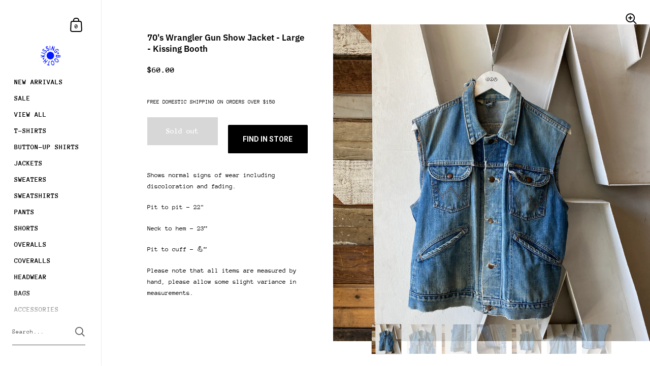

--- FILE ---
content_type: text/html; charset=utf-8
request_url: https://www.kissingbooth.co/products/wrangler-gun-show-jacket-large
body_size: 23048
content:
<!doctype html>
<html class="no-js" lang="en">
<head>



	<meta charset="utf-8">
  <meta http-equiv="X-UA-Compatible" content="IE=edge,chrome=1">
  <meta name="viewport" content="width=device-width, initial-scale=1.0, height=device-height, minimum-scale=1.0"><link rel="shortcut icon" href="//www.kissingbooth.co/cdn/shop/files/halftone_star.png?crop=center&height=32&v=1651536437&width=32" type="image/png" /><title>70&#39;s Wrangler Gun Show Jacket - Large &ndash; Kissing Booth
</title><meta name="description" content="Shows normal signs of wear including discoloration and fading. Pit to pit - 22&quot; Neck to hem - 23” Pit to cuff - 💪” Please note that all items are measured by hand, please allow some slight variance in measurements."><meta property="og:type" content="product">
  <meta property="og:title" content="70&#39;s Wrangler Gun Show Jacket - Large"><meta property="og:image" content="http://www.kissingbooth.co/cdn/shop/products/IMG_9742_9c321626-4996-4e18-b09f-b14c58c5fb62.jpg?v=1625947225&width=1024">
    <meta property="og:image:secure_url" content="https://www.kissingbooth.co/cdn/shop/products/IMG_9742_9c321626-4996-4e18-b09f-b14c58c5fb62.jpg?v=1625947225&width=1024">
    <meta property="og:image:width" content="1024">
    <meta property="og:image:height" content="1024"><meta property="og:image" content="http://www.kissingbooth.co/cdn/shop/products/IMG_9743_c3b2245d-d790-4af2-9612-9cde5e707eee.jpg?v=1625947226&width=1024">
    <meta property="og:image:secure_url" content="https://www.kissingbooth.co/cdn/shop/products/IMG_9743_c3b2245d-d790-4af2-9612-9cde5e707eee.jpg?v=1625947226&width=1024">
    <meta property="og:image:width" content="1024">
    <meta property="og:image:height" content="1024"><meta property="og:image" content="http://www.kissingbooth.co/cdn/shop/products/IMG_9744_2b3472f7-7cd1-475d-b882-26f48d7cbfb1.jpg?v=1625947226&width=1024">
    <meta property="og:image:secure_url" content="https://www.kissingbooth.co/cdn/shop/products/IMG_9744_2b3472f7-7cd1-475d-b882-26f48d7cbfb1.jpg?v=1625947226&width=1024">
    <meta property="og:image:width" content="1024">
    <meta property="og:image:height" content="1024"><meta property="product:price:amount" content="60.00">
  <meta property="product:price:currency" content="USD">
  <meta property="product:availability" content="out of stock"><meta property="og:description" content="Shows normal signs of wear including discoloration and fading. Pit to pit - 22&quot; Neck to hem - 23” Pit to cuff - 💪” Please note that all items are measured by hand, please allow some slight variance in measurements."><meta property="og:url" content="https://www.kissingbooth.co/products/wrangler-gun-show-jacket-large">
<meta property="og:site_name" content="Kissing Booth">

<meta name="twitter:card" content="summary"><meta name="twitter:title" content="70&#39;s Wrangler Gun Show Jacket - Large">
  <meta name="twitter:description" content="
Shows normal signs of wear including discoloration and fading.
Pit to pit - 22&quot;
Neck to hem - 23”
Pit to cuff - 💪”
Please note that all items are measured by hand, please allow some slight variance in measurements. ">
  <meta name="twitter:image" content="https://www.kissingbooth.co/cdn/shop/products/IMG_9742_9c321626-4996-4e18-b09f-b14c58c5fb62.jpg?crop=center&height=600&v=1625947225&width=600"><script type="application/ld+json">
  {
    "@context": "http://schema.org",
    "@type": "Product",
    "offers": [{
          "@type": "Offer",
          "name": "Default Title",
          "availability":"https://schema.org/OutOfStock",
          "price": 60.0,
          "priceCurrency": "USD",
          "priceValidUntil": "2026-02-11","url": "/products/wrangler-gun-show-jacket-large/products/wrangler-gun-show-jacket-large?variant=40825446989993"
        }],"gtin8": "46989993",
      "productId": "46989993","brand": {
      "@type": "Thing",
      "name": "Kissing Booth"
    },
    "name": "70's Wrangler Gun Show Jacket - Large",
    "description": "\nShows normal signs of wear including discoloration and fading.\nPit to pit - 22\"\nNeck to hem - 23”\nPit to cuff - 💪”\nPlease note that all items are measured by hand, please allow some slight variance in measurements. ",
    "category": "Jacket",
    "url": "/products/wrangler-gun-show-jacket-large/products/wrangler-gun-show-jacket-large",
    "sku": "",
    "image": {
      "@type": "ImageObject",
      "url": "https://www.kissingbooth.co/cdn/shop/products/IMG_9742_9c321626-4996-4e18-b09f-b14c58c5fb62.jpg?v=1625947225&width=1024",
      "image": "https://www.kissingbooth.co/cdn/shop/products/IMG_9742_9c321626-4996-4e18-b09f-b14c58c5fb62.jpg?v=1625947225&width=1024",
      "name": "70's Wrangler Gun Show Jacket - Large",
      "width": "1024",
      "height": "1024"
    }
  }
  </script><script type="application/ld+json">
  {
    "@context": "http://schema.org",
    "@type": "BreadcrumbList",
  "itemListElement": [{
      "@type": "ListItem",
      "position": 1,
      "name": "Home",
      "item": "https://www.kissingbooth.co"
    },{
          "@type": "ListItem",
          "position": 2,
          "name": "70's Wrangler Gun Show Jacket - Large",
          "item": "https://www.kissingbooth.co/products/wrangler-gun-show-jacket-large"
        }]
  }
  </script><script type="application/ld+json">
  {
    "@context": "http://schema.org",
    "@type" : "Organization",
  "name" : "Kissing Booth",
  "url" : "https://www.kissingbooth.co",
  "potentialAction": {
    "@type": "SearchAction",
    "target": "/search?q={search_term}",
    "query-input": "required name=search_term"
  }
  }
  </script><link rel="canonical" href="https://www.kissingbooth.co/products/wrangler-gun-show-jacket-large">

  <link rel="preconnect" href="https://cdn.shopify.com"><link rel="preconnect" href="https://fonts.shopifycdn.com" crossorigin><link rel="preload" as="image" href="//www.kissingbooth.co/cdn/shop/products/IMG_9742_9c321626-4996-4e18-b09f-b14c58c5fb62.jpg?v=1625947225&width=480" imagesrcset="//www.kissingbooth.co/cdn/shop/products/IMG_9742_9c321626-4996-4e18-b09f-b14c58c5fb62.jpg?v=1625947225&width=360 360w,//www.kissingbooth.co/cdn/shop/products/IMG_9742_9c321626-4996-4e18-b09f-b14c58c5fb62.jpg?v=1625947225&width=480 480w,//www.kissingbooth.co/cdn/shop/products/IMG_9742_9c321626-4996-4e18-b09f-b14c58c5fb62.jpg?v=1625947225&width=640 640w,//www.kissingbooth.co/cdn/shop/products/IMG_9742_9c321626-4996-4e18-b09f-b14c58c5fb62.jpg?v=1625947225&width=840 840w,//www.kissingbooth.co/cdn/shop/products/IMG_9742_9c321626-4996-4e18-b09f-b14c58c5fb62.jpg?v=1625947225&width=1080 1080w,//www.kissingbooth.co/cdn/shop/products/IMG_9742_9c321626-4996-4e18-b09f-b14c58c5fb62.jpg?v=1625947225&width=1280 1280w,//www.kissingbooth.co/cdn/shop/products/IMG_9742_9c321626-4996-4e18-b09f-b14c58c5fb62.jpg?v=1625947225&width=1540 1540w,//www.kissingbooth.co/cdn/shop/products/IMG_9742_9c321626-4996-4e18-b09f-b14c58c5fb62.jpg?v=1625947225&width=1860 1860w,//www.kissingbooth.co/cdn/shop/products/IMG_9742_9c321626-4996-4e18-b09f-b14c58c5fb62.jpg?v=1625947225&width=2100 2100w" imagesizes="(max-width: 767px) 100vw, 70vw"><link rel="preload" href="//www.kissingbooth.co/cdn/fonts/ibm_plex_sans/ibmplexsans_n6.cfb7efcc4708d97b4883d9d89e924e81b54334c1.woff2" as="font" type="font/woff2" crossorigin><link rel="preload" href="//www.kissingbooth.co/cdn/fonts/anonymous_pro/anonymouspro_n4.f8892cc1cfa3d797af6172c8eeddce62cf610e33.woff2" as="font" type="font/woff2" crossorigin><style type="text/css">@font-face {
  font-family: "IBM Plex Sans";
  font-weight: 600;
  font-style: normal;
  font-display: swap;
  src: url("//www.kissingbooth.co/cdn/fonts/ibm_plex_sans/ibmplexsans_n6.cfb7efcc4708d97b4883d9d89e924e81b54334c1.woff2") format("woff2"),
       url("//www.kissingbooth.co/cdn/fonts/ibm_plex_sans/ibmplexsans_n6.b56157147f51a11f7ba6c49b63ffcafb1da8eeea.woff") format("woff");
}
@font-face {
  font-family: "Anonymous Pro";
  font-weight: 400;
  font-style: normal;
  font-display: swap;
  src: url("//www.kissingbooth.co/cdn/fonts/anonymous_pro/anonymouspro_n4.f8892cc1cfa3d797af6172c8eeddce62cf610e33.woff2") format("woff2"),
       url("//www.kissingbooth.co/cdn/fonts/anonymous_pro/anonymouspro_n4.a707ca3ea5e6b6468ff0c29cf7e105dca1c09be4.woff") format("woff");
}
@font-face {
  font-family: "Anonymous Pro";
  font-weight: 700;
  font-style: normal;
  font-display: swap;
  src: url("//www.kissingbooth.co/cdn/fonts/anonymous_pro/anonymouspro_n7.1abf60a1262a5f61d3e7f19599b5bc79deae580f.woff2") format("woff2"),
       url("//www.kissingbooth.co/cdn/fonts/anonymous_pro/anonymouspro_n7.72f538c813c55fd861df0050c3a89911062226b9.woff") format("woff");
}
@font-face {
  font-family: "Anonymous Pro";
  font-weight: 400;
  font-style: italic;
  font-display: swap;
  src: url("//www.kissingbooth.co/cdn/fonts/anonymous_pro/anonymouspro_i4.e25745b6d033a0b4eea75ad1dd0df2b911abcf1f.woff2") format("woff2"),
       url("//www.kissingbooth.co/cdn/fonts/anonymous_pro/anonymouspro_i4.280c8776a79ac154f9332217a9852603e17ae391.woff") format("woff");
}
@font-face {
  font-family: "Anonymous Pro";
  font-weight: 700;
  font-style: italic;
  font-display: swap;
  src: url("//www.kissingbooth.co/cdn/fonts/anonymous_pro/anonymouspro_i7.ee4faea594767398c1a7c2d939c79e197bcdaf0b.woff2") format("woff2"),
       url("//www.kissingbooth.co/cdn/fonts/anonymous_pro/anonymouspro_i7.d1ad252be5feb58dd0c7443a002463a98964f452.woff") format("woff");
}
:root {

    /* Color variables - SIDEBAR */

    --color-sidebar-bg: 255, 255, 255;
    --color-sidebar-mobile-border: #e0e0e0;

    --color-sidebar-txt: 0, 0, 0;
    --color-sidebar-txt-foreground: 255, 255, 255;

    --color-sidebar-accent: 0, 24, 255;
    --color-sidebar-accent-foreground: 255, 255, 255;

    /* Color variables - BODY */

    --color-body-bg: 255, 255, 255;

    --color-body-txt: 0, 0, 0;
    --color-body-txt-foreground: 255, 255, 255;

    --color-body-accent: 0, 24, 255;
    --color-body-accent-foreground: 255, 255, 255;

    /* Color variables - FOOTER */

    --color-footer-bg: 13, 13, 13;
    --color-footer-txt: 255, 255, 255;
    --color-footer-accent: 144, 144, 144;

    /* Color variables - SPI */

    --color-body-text: #000000;
    --color-body: #ffffff;
    --color-bg: #ffffff;

    /* Font variables */

    --base-headings-size: 18;
    --base-body-size: 13;
    --base-body-size-alt: 14;

    --font-stack-headings: "IBM Plex Sans", sans-serif;
    --font-weight-headings: 600;
    --font-style-headings: normal;

    --font-stack-body: "Anonymous Pro", monospace;
    --font-weight-body: 400;
    --font-style-body: normal;
      --font-weight-body-medium: 700;
      --font-weight-body-semibold: 700;
    

    --font-weight-body-bold: 700;

  }

  select, .regular-select-cover {
    background-image: url("data:image/svg+xml,%3Csvg class='svg symbol symbol--arrow' xmlns='http://www.w3.org/2000/svg' width='24' height='24' fill='none'%3E%3Cpath fill-rule='evenodd' d='M13.828 14.414l4-4L16.414 9l-4 4-4-4L7 10.414l5.414 5.414 1.414-1.414z' fill='%23000000'%3E%3C/path%3E%3C/svg%3E") !important;
  }
  .sidebar-element .regular-select-cover,
  .sidebar-element select {
    background-image: url("data:image/svg+xml,%3Csvg class='svg symbol symbol--arrow' xmlns='http://www.w3.org/2000/svg' width='24' height='24' fill='none'%3E%3Cpath fill-rule='evenodd' d='M13.828 14.414l4-4L16.414 9l-4 4-4-4L7 10.414l5.414 5.414 1.414-1.414z' fill='%23000000'%3E%3C/path%3E%3C/svg%3E") !important;
  }
  .footer .regular-select-cover {
    background-image: url("data:image/svg+xml,%3Csvg class='svg symbol symbol--arrow' xmlns='http://www.w3.org/2000/svg' width='24' height='24' fill='none'%3E%3Cpath fill-rule='evenodd' d='M13.828 14.414l4-4L16.414 9l-4 4-4-4L7 10.414l5.414 5.414 1.414-1.414z' fill='%23ffffff'%3E%3C/path%3E%3C/svg%3E") !important;
  }
  
</style><link rel="preload" as="script" href="//www.kissingbooth.co/cdn/shop/t/40/assets/theme.js?v=145812298398101124621730703032">
  <link rel="preload" as="style" href="//www.kissingbooth.co/cdn/shop/t/40/assets/theme.css?v=141071904925395258821730703032">
  <link href="//www.kissingbooth.co/cdn/shop/t/40/assets/theme.css?v=141071904925395258821730703032" rel="stylesheet" type="text/css" media="all" />

	<script>window.performance && window.performance.mark && window.performance.mark('shopify.content_for_header.start');</script><meta id="shopify-digital-wallet" name="shopify-digital-wallet" content="/8547270714/digital_wallets/dialog">
<meta name="shopify-checkout-api-token" content="9b035664d7642f248ff43e31db1bf054">
<meta id="in-context-paypal-metadata" data-shop-id="8547270714" data-venmo-supported="false" data-environment="production" data-locale="en_US" data-paypal-v4="true" data-currency="USD">
<link rel="alternate" type="application/json+oembed" href="https://www.kissingbooth.co/products/wrangler-gun-show-jacket-large.oembed">
<script async="async" src="/checkouts/internal/preloads.js?locale=en-US"></script>
<link rel="preconnect" href="https://shop.app" crossorigin="anonymous">
<script async="async" src="https://shop.app/checkouts/internal/preloads.js?locale=en-US&shop_id=8547270714" crossorigin="anonymous"></script>
<script id="apple-pay-shop-capabilities" type="application/json">{"shopId":8547270714,"countryCode":"US","currencyCode":"USD","merchantCapabilities":["supports3DS"],"merchantId":"gid:\/\/shopify\/Shop\/8547270714","merchantName":"Kissing Booth","requiredBillingContactFields":["postalAddress","email","phone"],"requiredShippingContactFields":["postalAddress","email","phone"],"shippingType":"shipping","supportedNetworks":["visa","masterCard","amex","discover","elo","jcb"],"total":{"type":"pending","label":"Kissing Booth","amount":"1.00"},"shopifyPaymentsEnabled":true,"supportsSubscriptions":true}</script>
<script id="shopify-features" type="application/json">{"accessToken":"9b035664d7642f248ff43e31db1bf054","betas":["rich-media-storefront-analytics"],"domain":"www.kissingbooth.co","predictiveSearch":true,"shopId":8547270714,"locale":"en"}</script>
<script>var Shopify = Shopify || {};
Shopify.shop = "suite-zero.myshopify.com";
Shopify.locale = "en";
Shopify.currency = {"active":"USD","rate":"1.0"};
Shopify.country = "US";
Shopify.theme = {"name":"Copy of Copy of The one we use","id":146136105208,"schema_name":"Kingdom","schema_version":"4.3.1","theme_store_id":725,"role":"main"};
Shopify.theme.handle = "null";
Shopify.theme.style = {"id":null,"handle":null};
Shopify.cdnHost = "www.kissingbooth.co/cdn";
Shopify.routes = Shopify.routes || {};
Shopify.routes.root = "/";</script>
<script type="module">!function(o){(o.Shopify=o.Shopify||{}).modules=!0}(window);</script>
<script>!function(o){function n(){var o=[];function n(){o.push(Array.prototype.slice.apply(arguments))}return n.q=o,n}var t=o.Shopify=o.Shopify||{};t.loadFeatures=n(),t.autoloadFeatures=n()}(window);</script>
<script>
  window.ShopifyPay = window.ShopifyPay || {};
  window.ShopifyPay.apiHost = "shop.app\/pay";
  window.ShopifyPay.redirectState = null;
</script>
<script id="shop-js-analytics" type="application/json">{"pageType":"product"}</script>
<script defer="defer" async type="module" src="//www.kissingbooth.co/cdn/shopifycloud/shop-js/modules/v2/client.init-shop-cart-sync_BN7fPSNr.en.esm.js"></script>
<script defer="defer" async type="module" src="//www.kissingbooth.co/cdn/shopifycloud/shop-js/modules/v2/chunk.common_Cbph3Kss.esm.js"></script>
<script defer="defer" async type="module" src="//www.kissingbooth.co/cdn/shopifycloud/shop-js/modules/v2/chunk.modal_DKumMAJ1.esm.js"></script>
<script type="module">
  await import("//www.kissingbooth.co/cdn/shopifycloud/shop-js/modules/v2/client.init-shop-cart-sync_BN7fPSNr.en.esm.js");
await import("//www.kissingbooth.co/cdn/shopifycloud/shop-js/modules/v2/chunk.common_Cbph3Kss.esm.js");
await import("//www.kissingbooth.co/cdn/shopifycloud/shop-js/modules/v2/chunk.modal_DKumMAJ1.esm.js");

  window.Shopify.SignInWithShop?.initShopCartSync?.({"fedCMEnabled":true,"windoidEnabled":true});

</script>
<script defer="defer" async type="module" src="//www.kissingbooth.co/cdn/shopifycloud/shop-js/modules/v2/client.payment-terms_BxzfvcZJ.en.esm.js"></script>
<script defer="defer" async type="module" src="//www.kissingbooth.co/cdn/shopifycloud/shop-js/modules/v2/chunk.common_Cbph3Kss.esm.js"></script>
<script defer="defer" async type="module" src="//www.kissingbooth.co/cdn/shopifycloud/shop-js/modules/v2/chunk.modal_DKumMAJ1.esm.js"></script>
<script type="module">
  await import("//www.kissingbooth.co/cdn/shopifycloud/shop-js/modules/v2/client.payment-terms_BxzfvcZJ.en.esm.js");
await import("//www.kissingbooth.co/cdn/shopifycloud/shop-js/modules/v2/chunk.common_Cbph3Kss.esm.js");
await import("//www.kissingbooth.co/cdn/shopifycloud/shop-js/modules/v2/chunk.modal_DKumMAJ1.esm.js");

  
</script>
<script>
  window.Shopify = window.Shopify || {};
  if (!window.Shopify.featureAssets) window.Shopify.featureAssets = {};
  window.Shopify.featureAssets['shop-js'] = {"shop-cart-sync":["modules/v2/client.shop-cart-sync_CJVUk8Jm.en.esm.js","modules/v2/chunk.common_Cbph3Kss.esm.js","modules/v2/chunk.modal_DKumMAJ1.esm.js"],"init-fed-cm":["modules/v2/client.init-fed-cm_7Fvt41F4.en.esm.js","modules/v2/chunk.common_Cbph3Kss.esm.js","modules/v2/chunk.modal_DKumMAJ1.esm.js"],"init-shop-email-lookup-coordinator":["modules/v2/client.init-shop-email-lookup-coordinator_Cc088_bR.en.esm.js","modules/v2/chunk.common_Cbph3Kss.esm.js","modules/v2/chunk.modal_DKumMAJ1.esm.js"],"init-windoid":["modules/v2/client.init-windoid_hPopwJRj.en.esm.js","modules/v2/chunk.common_Cbph3Kss.esm.js","modules/v2/chunk.modal_DKumMAJ1.esm.js"],"shop-button":["modules/v2/client.shop-button_B0jaPSNF.en.esm.js","modules/v2/chunk.common_Cbph3Kss.esm.js","modules/v2/chunk.modal_DKumMAJ1.esm.js"],"shop-cash-offers":["modules/v2/client.shop-cash-offers_DPIskqss.en.esm.js","modules/v2/chunk.common_Cbph3Kss.esm.js","modules/v2/chunk.modal_DKumMAJ1.esm.js"],"shop-toast-manager":["modules/v2/client.shop-toast-manager_CK7RT69O.en.esm.js","modules/v2/chunk.common_Cbph3Kss.esm.js","modules/v2/chunk.modal_DKumMAJ1.esm.js"],"init-shop-cart-sync":["modules/v2/client.init-shop-cart-sync_BN7fPSNr.en.esm.js","modules/v2/chunk.common_Cbph3Kss.esm.js","modules/v2/chunk.modal_DKumMAJ1.esm.js"],"init-customer-accounts-sign-up":["modules/v2/client.init-customer-accounts-sign-up_CfPf4CXf.en.esm.js","modules/v2/client.shop-login-button_DeIztwXF.en.esm.js","modules/v2/chunk.common_Cbph3Kss.esm.js","modules/v2/chunk.modal_DKumMAJ1.esm.js"],"pay-button":["modules/v2/client.pay-button_CgIwFSYN.en.esm.js","modules/v2/chunk.common_Cbph3Kss.esm.js","modules/v2/chunk.modal_DKumMAJ1.esm.js"],"init-customer-accounts":["modules/v2/client.init-customer-accounts_DQ3x16JI.en.esm.js","modules/v2/client.shop-login-button_DeIztwXF.en.esm.js","modules/v2/chunk.common_Cbph3Kss.esm.js","modules/v2/chunk.modal_DKumMAJ1.esm.js"],"avatar":["modules/v2/client.avatar_BTnouDA3.en.esm.js"],"init-shop-for-new-customer-accounts":["modules/v2/client.init-shop-for-new-customer-accounts_CsZy_esa.en.esm.js","modules/v2/client.shop-login-button_DeIztwXF.en.esm.js","modules/v2/chunk.common_Cbph3Kss.esm.js","modules/v2/chunk.modal_DKumMAJ1.esm.js"],"shop-follow-button":["modules/v2/client.shop-follow-button_BRMJjgGd.en.esm.js","modules/v2/chunk.common_Cbph3Kss.esm.js","modules/v2/chunk.modal_DKumMAJ1.esm.js"],"checkout-modal":["modules/v2/client.checkout-modal_B9Drz_yf.en.esm.js","modules/v2/chunk.common_Cbph3Kss.esm.js","modules/v2/chunk.modal_DKumMAJ1.esm.js"],"shop-login-button":["modules/v2/client.shop-login-button_DeIztwXF.en.esm.js","modules/v2/chunk.common_Cbph3Kss.esm.js","modules/v2/chunk.modal_DKumMAJ1.esm.js"],"lead-capture":["modules/v2/client.lead-capture_DXYzFM3R.en.esm.js","modules/v2/chunk.common_Cbph3Kss.esm.js","modules/v2/chunk.modal_DKumMAJ1.esm.js"],"shop-login":["modules/v2/client.shop-login_CA5pJqmO.en.esm.js","modules/v2/chunk.common_Cbph3Kss.esm.js","modules/v2/chunk.modal_DKumMAJ1.esm.js"],"payment-terms":["modules/v2/client.payment-terms_BxzfvcZJ.en.esm.js","modules/v2/chunk.common_Cbph3Kss.esm.js","modules/v2/chunk.modal_DKumMAJ1.esm.js"]};
</script>
<script>(function() {
  var isLoaded = false;
  function asyncLoad() {
    if (isLoaded) return;
    isLoaded = true;
    var urls = ["https:\/\/shopify-widget.route.com\/shopify.widget.js?shop=suite-zero.myshopify.com","https:\/\/stofind.s3-us-west-2.amazonaws.com\/customers\/suite-zero.myshopify.com\/script.min.js?shop=suite-zero.myshopify.com","https:\/\/cdn.hextom.com\/js\/freeshippingbar.js?shop=suite-zero.myshopify.com"];
    for (var i = 0; i < urls.length; i++) {
      var s = document.createElement('script');
      s.type = 'text/javascript';
      s.async = true;
      s.src = urls[i];
      var x = document.getElementsByTagName('script')[0];
      x.parentNode.insertBefore(s, x);
    }
  };
  if(window.attachEvent) {
    window.attachEvent('onload', asyncLoad);
  } else {
    window.addEventListener('load', asyncLoad, false);
  }
})();</script>
<script id="__st">var __st={"a":8547270714,"offset":-28800,"reqid":"bd6d97d6-3a70-4e5e-a003-a14adaec6d9f-1770010837","pageurl":"www.kissingbooth.co\/products\/wrangler-gun-show-jacket-large","u":"70e3e5940601","p":"product","rtyp":"product","rid":7078689112233};</script>
<script>window.ShopifyPaypalV4VisibilityTracking = true;</script>
<script id="captcha-bootstrap">!function(){'use strict';const t='contact',e='account',n='new_comment',o=[[t,t],['blogs',n],['comments',n],[t,'customer']],c=[[e,'customer_login'],[e,'guest_login'],[e,'recover_customer_password'],[e,'create_customer']],r=t=>t.map((([t,e])=>`form[action*='/${t}']:not([data-nocaptcha='true']) input[name='form_type'][value='${e}']`)).join(','),a=t=>()=>t?[...document.querySelectorAll(t)].map((t=>t.form)):[];function s(){const t=[...o],e=r(t);return a(e)}const i='password',u='form_key',d=['recaptcha-v3-token','g-recaptcha-response','h-captcha-response',i],f=()=>{try{return window.sessionStorage}catch{return}},m='__shopify_v',_=t=>t.elements[u];function p(t,e,n=!1){try{const o=window.sessionStorage,c=JSON.parse(o.getItem(e)),{data:r}=function(t){const{data:e,action:n}=t;return t[m]||n?{data:e,action:n}:{data:t,action:n}}(c);for(const[e,n]of Object.entries(r))t.elements[e]&&(t.elements[e].value=n);n&&o.removeItem(e)}catch(o){console.error('form repopulation failed',{error:o})}}const l='form_type',E='cptcha';function T(t){t.dataset[E]=!0}const w=window,h=w.document,L='Shopify',v='ce_forms',y='captcha';let A=!1;((t,e)=>{const n=(g='f06e6c50-85a8-45c8-87d0-21a2b65856fe',I='https://cdn.shopify.com/shopifycloud/storefront-forms-hcaptcha/ce_storefront_forms_captcha_hcaptcha.v1.5.2.iife.js',D={infoText:'Protected by hCaptcha',privacyText:'Privacy',termsText:'Terms'},(t,e,n)=>{const o=w[L][v],c=o.bindForm;if(c)return c(t,g,e,D).then(n);var r;o.q.push([[t,g,e,D],n]),r=I,A||(h.body.append(Object.assign(h.createElement('script'),{id:'captcha-provider',async:!0,src:r})),A=!0)});var g,I,D;w[L]=w[L]||{},w[L][v]=w[L][v]||{},w[L][v].q=[],w[L][y]=w[L][y]||{},w[L][y].protect=function(t,e){n(t,void 0,e),T(t)},Object.freeze(w[L][y]),function(t,e,n,w,h,L){const[v,y,A,g]=function(t,e,n){const i=e?o:[],u=t?c:[],d=[...i,...u],f=r(d),m=r(i),_=r(d.filter((([t,e])=>n.includes(e))));return[a(f),a(m),a(_),s()]}(w,h,L),I=t=>{const e=t.target;return e instanceof HTMLFormElement?e:e&&e.form},D=t=>v().includes(t);t.addEventListener('submit',(t=>{const e=I(t);if(!e)return;const n=D(e)&&!e.dataset.hcaptchaBound&&!e.dataset.recaptchaBound,o=_(e),c=g().includes(e)&&(!o||!o.value);(n||c)&&t.preventDefault(),c&&!n&&(function(t){try{if(!f())return;!function(t){const e=f();if(!e)return;const n=_(t);if(!n)return;const o=n.value;o&&e.removeItem(o)}(t);const e=Array.from(Array(32),(()=>Math.random().toString(36)[2])).join('');!function(t,e){_(t)||t.append(Object.assign(document.createElement('input'),{type:'hidden',name:u})),t.elements[u].value=e}(t,e),function(t,e){const n=f();if(!n)return;const o=[...t.querySelectorAll(`input[type='${i}']`)].map((({name:t})=>t)),c=[...d,...o],r={};for(const[a,s]of new FormData(t).entries())c.includes(a)||(r[a]=s);n.setItem(e,JSON.stringify({[m]:1,action:t.action,data:r}))}(t,e)}catch(e){console.error('failed to persist form',e)}}(e),e.submit())}));const S=(t,e)=>{t&&!t.dataset[E]&&(n(t,e.some((e=>e===t))),T(t))};for(const o of['focusin','change'])t.addEventListener(o,(t=>{const e=I(t);D(e)&&S(e,y())}));const B=e.get('form_key'),M=e.get(l),P=B&&M;t.addEventListener('DOMContentLoaded',(()=>{const t=y();if(P)for(const e of t)e.elements[l].value===M&&p(e,B);[...new Set([...A(),...v().filter((t=>'true'===t.dataset.shopifyCaptcha))])].forEach((e=>S(e,t)))}))}(h,new URLSearchParams(w.location.search),n,t,e,['guest_login'])})(!0,!0)}();</script>
<script integrity="sha256-4kQ18oKyAcykRKYeNunJcIwy7WH5gtpwJnB7kiuLZ1E=" data-source-attribution="shopify.loadfeatures" defer="defer" src="//www.kissingbooth.co/cdn/shopifycloud/storefront/assets/storefront/load_feature-a0a9edcb.js" crossorigin="anonymous"></script>
<script crossorigin="anonymous" defer="defer" src="//www.kissingbooth.co/cdn/shopifycloud/storefront/assets/shopify_pay/storefront-65b4c6d7.js?v=20250812"></script>
<script data-source-attribution="shopify.dynamic_checkout.dynamic.init">var Shopify=Shopify||{};Shopify.PaymentButton=Shopify.PaymentButton||{isStorefrontPortableWallets:!0,init:function(){window.Shopify.PaymentButton.init=function(){};var t=document.createElement("script");t.src="https://www.kissingbooth.co/cdn/shopifycloud/portable-wallets/latest/portable-wallets.en.js",t.type="module",document.head.appendChild(t)}};
</script>
<script data-source-attribution="shopify.dynamic_checkout.buyer_consent">
  function portableWalletsHideBuyerConsent(e){var t=document.getElementById("shopify-buyer-consent"),n=document.getElementById("shopify-subscription-policy-button");t&&n&&(t.classList.add("hidden"),t.setAttribute("aria-hidden","true"),n.removeEventListener("click",e))}function portableWalletsShowBuyerConsent(e){var t=document.getElementById("shopify-buyer-consent"),n=document.getElementById("shopify-subscription-policy-button");t&&n&&(t.classList.remove("hidden"),t.removeAttribute("aria-hidden"),n.addEventListener("click",e))}window.Shopify?.PaymentButton&&(window.Shopify.PaymentButton.hideBuyerConsent=portableWalletsHideBuyerConsent,window.Shopify.PaymentButton.showBuyerConsent=portableWalletsShowBuyerConsent);
</script>
<script>
  function portableWalletsCleanup(e){e&&e.src&&console.error("Failed to load portable wallets script "+e.src);var t=document.querySelectorAll("shopify-accelerated-checkout .shopify-payment-button__skeleton, shopify-accelerated-checkout-cart .wallet-cart-button__skeleton"),e=document.getElementById("shopify-buyer-consent");for(let e=0;e<t.length;e++)t[e].remove();e&&e.remove()}function portableWalletsNotLoadedAsModule(e){e instanceof ErrorEvent&&"string"==typeof e.message&&e.message.includes("import.meta")&&"string"==typeof e.filename&&e.filename.includes("portable-wallets")&&(window.removeEventListener("error",portableWalletsNotLoadedAsModule),window.Shopify.PaymentButton.failedToLoad=e,"loading"===document.readyState?document.addEventListener("DOMContentLoaded",window.Shopify.PaymentButton.init):window.Shopify.PaymentButton.init())}window.addEventListener("error",portableWalletsNotLoadedAsModule);
</script>

<script type="module" src="https://www.kissingbooth.co/cdn/shopifycloud/portable-wallets/latest/portable-wallets.en.js" onError="portableWalletsCleanup(this)" crossorigin="anonymous"></script>
<script nomodule>
  document.addEventListener("DOMContentLoaded", portableWalletsCleanup);
</script>

<link id="shopify-accelerated-checkout-styles" rel="stylesheet" media="screen" href="https://www.kissingbooth.co/cdn/shopifycloud/portable-wallets/latest/accelerated-checkout-backwards-compat.css" crossorigin="anonymous">
<style id="shopify-accelerated-checkout-cart">
        #shopify-buyer-consent {
  margin-top: 1em;
  display: inline-block;
  width: 100%;
}

#shopify-buyer-consent.hidden {
  display: none;
}

#shopify-subscription-policy-button {
  background: none;
  border: none;
  padding: 0;
  text-decoration: underline;
  font-size: inherit;
  cursor: pointer;
}

#shopify-subscription-policy-button::before {
  box-shadow: none;
}

      </style>
<script id="sections-script" data-sections="product-recommendations" defer="defer" src="//www.kissingbooth.co/cdn/shop/t/40/compiled_assets/scripts.js?v=7333"></script>
<script>window.performance && window.performance.mark && window.performance.mark('shopify.content_for_header.end');</script>
<noscript>
    <link rel="stylesheet" href="//www.kissingbooth.co/cdn/shop/t/40/assets/theme-noscript.css?v=130426846282683075591730703032">
  </noscript>

  <script>
    const ProductGalleryResizeHelper = productGallery => {
      if ( ( window.innerWidth >= 768 && productGallery.classList.contains('product-gallery--slider') ) || ( window.innerWidth < 1024 && window.innerWidth >= 768 ) ) {
        productGallery.querySelectorAll('.lazy-image').forEach(elm=>{
          const gutter = "image"==elm.parentNode.dataset.productMediaType||1024>window.innerWidth?0:productGallery.classList.contains("product-gallery--thumbnails")?productGallery.classList.contains("product-gallery--gutter")?110:100:productGallery.classList.contains("product-gallery--gutter")?70:50;
          elm.parentNode.style.width = ( ( productGallery.offsetHeight - gutter ) * elm.dataset.ratio ) + 'px';
        });
      } else {
        productGallery.querySelectorAll('.lazy-image').forEach(elm=>{
          elm.parentNode.style.width = '';
        });
      }
    }
  </script>
 

<link href="https://monorail-edge.shopifysvc.com" rel="dns-prefetch">
<script>(function(){if ("sendBeacon" in navigator && "performance" in window) {try {var session_token_from_headers = performance.getEntriesByType('navigation')[0].serverTiming.find(x => x.name == '_s').description;} catch {var session_token_from_headers = undefined;}var session_cookie_matches = document.cookie.match(/_shopify_s=([^;]*)/);var session_token_from_cookie = session_cookie_matches && session_cookie_matches.length === 2 ? session_cookie_matches[1] : "";var session_token = session_token_from_headers || session_token_from_cookie || "";function handle_abandonment_event(e) {var entries = performance.getEntries().filter(function(entry) {return /monorail-edge.shopifysvc.com/.test(entry.name);});if (!window.abandonment_tracked && entries.length === 0) {window.abandonment_tracked = true;var currentMs = Date.now();var navigation_start = performance.timing.navigationStart;var payload = {shop_id: 8547270714,url: window.location.href,navigation_start,duration: currentMs - navigation_start,session_token,page_type: "product"};window.navigator.sendBeacon("https://monorail-edge.shopifysvc.com/v1/produce", JSON.stringify({schema_id: "online_store_buyer_site_abandonment/1.1",payload: payload,metadata: {event_created_at_ms: currentMs,event_sent_at_ms: currentMs}}));}}window.addEventListener('pagehide', handle_abandonment_event);}}());</script>
<script id="web-pixels-manager-setup">(function e(e,d,r,n,o){if(void 0===o&&(o={}),!Boolean(null===(a=null===(i=window.Shopify)||void 0===i?void 0:i.analytics)||void 0===a?void 0:a.replayQueue)){var i,a;window.Shopify=window.Shopify||{};var t=window.Shopify;t.analytics=t.analytics||{};var s=t.analytics;s.replayQueue=[],s.publish=function(e,d,r){return s.replayQueue.push([e,d,r]),!0};try{self.performance.mark("wpm:start")}catch(e){}var l=function(){var e={modern:/Edge?\/(1{2}[4-9]|1[2-9]\d|[2-9]\d{2}|\d{4,})\.\d+(\.\d+|)|Firefox\/(1{2}[4-9]|1[2-9]\d|[2-9]\d{2}|\d{4,})\.\d+(\.\d+|)|Chrom(ium|e)\/(9{2}|\d{3,})\.\d+(\.\d+|)|(Maci|X1{2}).+ Version\/(15\.\d+|(1[6-9]|[2-9]\d|\d{3,})\.\d+)([,.]\d+|)( \(\w+\)|)( Mobile\/\w+|) Safari\/|Chrome.+OPR\/(9{2}|\d{3,})\.\d+\.\d+|(CPU[ +]OS|iPhone[ +]OS|CPU[ +]iPhone|CPU IPhone OS|CPU iPad OS)[ +]+(15[._]\d+|(1[6-9]|[2-9]\d|\d{3,})[._]\d+)([._]\d+|)|Android:?[ /-](13[3-9]|1[4-9]\d|[2-9]\d{2}|\d{4,})(\.\d+|)(\.\d+|)|Android.+Firefox\/(13[5-9]|1[4-9]\d|[2-9]\d{2}|\d{4,})\.\d+(\.\d+|)|Android.+Chrom(ium|e)\/(13[3-9]|1[4-9]\d|[2-9]\d{2}|\d{4,})\.\d+(\.\d+|)|SamsungBrowser\/([2-9]\d|\d{3,})\.\d+/,legacy:/Edge?\/(1[6-9]|[2-9]\d|\d{3,})\.\d+(\.\d+|)|Firefox\/(5[4-9]|[6-9]\d|\d{3,})\.\d+(\.\d+|)|Chrom(ium|e)\/(5[1-9]|[6-9]\d|\d{3,})\.\d+(\.\d+|)([\d.]+$|.*Safari\/(?![\d.]+ Edge\/[\d.]+$))|(Maci|X1{2}).+ Version\/(10\.\d+|(1[1-9]|[2-9]\d|\d{3,})\.\d+)([,.]\d+|)( \(\w+\)|)( Mobile\/\w+|) Safari\/|Chrome.+OPR\/(3[89]|[4-9]\d|\d{3,})\.\d+\.\d+|(CPU[ +]OS|iPhone[ +]OS|CPU[ +]iPhone|CPU IPhone OS|CPU iPad OS)[ +]+(10[._]\d+|(1[1-9]|[2-9]\d|\d{3,})[._]\d+)([._]\d+|)|Android:?[ /-](13[3-9]|1[4-9]\d|[2-9]\d{2}|\d{4,})(\.\d+|)(\.\d+|)|Mobile Safari.+OPR\/([89]\d|\d{3,})\.\d+\.\d+|Android.+Firefox\/(13[5-9]|1[4-9]\d|[2-9]\d{2}|\d{4,})\.\d+(\.\d+|)|Android.+Chrom(ium|e)\/(13[3-9]|1[4-9]\d|[2-9]\d{2}|\d{4,})\.\d+(\.\d+|)|Android.+(UC? ?Browser|UCWEB|U3)[ /]?(15\.([5-9]|\d{2,})|(1[6-9]|[2-9]\d|\d{3,})\.\d+)\.\d+|SamsungBrowser\/(5\.\d+|([6-9]|\d{2,})\.\d+)|Android.+MQ{2}Browser\/(14(\.(9|\d{2,})|)|(1[5-9]|[2-9]\d|\d{3,})(\.\d+|))(\.\d+|)|K[Aa][Ii]OS\/(3\.\d+|([4-9]|\d{2,})\.\d+)(\.\d+|)/},d=e.modern,r=e.legacy,n=navigator.userAgent;return n.match(d)?"modern":n.match(r)?"legacy":"unknown"}(),u="modern"===l?"modern":"legacy",c=(null!=n?n:{modern:"",legacy:""})[u],f=function(e){return[e.baseUrl,"/wpm","/b",e.hashVersion,"modern"===e.buildTarget?"m":"l",".js"].join("")}({baseUrl:d,hashVersion:r,buildTarget:u}),m=function(e){var d=e.version,r=e.bundleTarget,n=e.surface,o=e.pageUrl,i=e.monorailEndpoint;return{emit:function(e){var a=e.status,t=e.errorMsg,s=(new Date).getTime(),l=JSON.stringify({metadata:{event_sent_at_ms:s},events:[{schema_id:"web_pixels_manager_load/3.1",payload:{version:d,bundle_target:r,page_url:o,status:a,surface:n,error_msg:t},metadata:{event_created_at_ms:s}}]});if(!i)return console&&console.warn&&console.warn("[Web Pixels Manager] No Monorail endpoint provided, skipping logging."),!1;try{return self.navigator.sendBeacon.bind(self.navigator)(i,l)}catch(e){}var u=new XMLHttpRequest;try{return u.open("POST",i,!0),u.setRequestHeader("Content-Type","text/plain"),u.send(l),!0}catch(e){return console&&console.warn&&console.warn("[Web Pixels Manager] Got an unhandled error while logging to Monorail."),!1}}}}({version:r,bundleTarget:l,surface:e.surface,pageUrl:self.location.href,monorailEndpoint:e.monorailEndpoint});try{o.browserTarget=l,function(e){var d=e.src,r=e.async,n=void 0===r||r,o=e.onload,i=e.onerror,a=e.sri,t=e.scriptDataAttributes,s=void 0===t?{}:t,l=document.createElement("script"),u=document.querySelector("head"),c=document.querySelector("body");if(l.async=n,l.src=d,a&&(l.integrity=a,l.crossOrigin="anonymous"),s)for(var f in s)if(Object.prototype.hasOwnProperty.call(s,f))try{l.dataset[f]=s[f]}catch(e){}if(o&&l.addEventListener("load",o),i&&l.addEventListener("error",i),u)u.appendChild(l);else{if(!c)throw new Error("Did not find a head or body element to append the script");c.appendChild(l)}}({src:f,async:!0,onload:function(){if(!function(){var e,d;return Boolean(null===(d=null===(e=window.Shopify)||void 0===e?void 0:e.analytics)||void 0===d?void 0:d.initialized)}()){var d=window.webPixelsManager.init(e)||void 0;if(d){var r=window.Shopify.analytics;r.replayQueue.forEach((function(e){var r=e[0],n=e[1],o=e[2];d.publishCustomEvent(r,n,o)})),r.replayQueue=[],r.publish=d.publishCustomEvent,r.visitor=d.visitor,r.initialized=!0}}},onerror:function(){return m.emit({status:"failed",errorMsg:"".concat(f," has failed to load")})},sri:function(e){var d=/^sha384-[A-Za-z0-9+/=]+$/;return"string"==typeof e&&d.test(e)}(c)?c:"",scriptDataAttributes:o}),m.emit({status:"loading"})}catch(e){m.emit({status:"failed",errorMsg:(null==e?void 0:e.message)||"Unknown error"})}}})({shopId: 8547270714,storefrontBaseUrl: "https://www.kissingbooth.co",extensionsBaseUrl: "https://extensions.shopifycdn.com/cdn/shopifycloud/web-pixels-manager",monorailEndpoint: "https://monorail-edge.shopifysvc.com/unstable/produce_batch",surface: "storefront-renderer",enabledBetaFlags: ["2dca8a86"],webPixelsConfigList: [{"id":"shopify-app-pixel","configuration":"{}","eventPayloadVersion":"v1","runtimeContext":"STRICT","scriptVersion":"0450","apiClientId":"shopify-pixel","type":"APP","privacyPurposes":["ANALYTICS","MARKETING"]},{"id":"shopify-custom-pixel","eventPayloadVersion":"v1","runtimeContext":"LAX","scriptVersion":"0450","apiClientId":"shopify-pixel","type":"CUSTOM","privacyPurposes":["ANALYTICS","MARKETING"]}],isMerchantRequest: false,initData: {"shop":{"name":"Kissing Booth","paymentSettings":{"currencyCode":"USD"},"myshopifyDomain":"suite-zero.myshopify.com","countryCode":"US","storefrontUrl":"https:\/\/www.kissingbooth.co"},"customer":null,"cart":null,"checkout":null,"productVariants":[{"price":{"amount":60.0,"currencyCode":"USD"},"product":{"title":"70's Wrangler Gun Show Jacket - Large","vendor":"Kissing Booth","id":"7078689112233","untranslatedTitle":"70's Wrangler Gun Show Jacket - Large","url":"\/products\/wrangler-gun-show-jacket-large","type":"Jacket"},"id":"40825446989993","image":{"src":"\/\/www.kissingbooth.co\/cdn\/shop\/products\/IMG_9742_9c321626-4996-4e18-b09f-b14c58c5fb62.jpg?v=1625947225"},"sku":"","title":"Default Title","untranslatedTitle":"Default Title"}],"purchasingCompany":null},},"https://www.kissingbooth.co/cdn","1d2a099fw23dfb22ep557258f5m7a2edbae",{"modern":"","legacy":""},{"shopId":"8547270714","storefrontBaseUrl":"https:\/\/www.kissingbooth.co","extensionBaseUrl":"https:\/\/extensions.shopifycdn.com\/cdn\/shopifycloud\/web-pixels-manager","surface":"storefront-renderer","enabledBetaFlags":"[\"2dca8a86\"]","isMerchantRequest":"false","hashVersion":"1d2a099fw23dfb22ep557258f5m7a2edbae","publish":"custom","events":"[[\"page_viewed\",{}],[\"product_viewed\",{\"productVariant\":{\"price\":{\"amount\":60.0,\"currencyCode\":\"USD\"},\"product\":{\"title\":\"70's Wrangler Gun Show Jacket - Large\",\"vendor\":\"Kissing Booth\",\"id\":\"7078689112233\",\"untranslatedTitle\":\"70's Wrangler Gun Show Jacket - Large\",\"url\":\"\/products\/wrangler-gun-show-jacket-large\",\"type\":\"Jacket\"},\"id\":\"40825446989993\",\"image\":{\"src\":\"\/\/www.kissingbooth.co\/cdn\/shop\/products\/IMG_9742_9c321626-4996-4e18-b09f-b14c58c5fb62.jpg?v=1625947225\"},\"sku\":\"\",\"title\":\"Default Title\",\"untranslatedTitle\":\"Default Title\"}}]]"});</script><script>
  window.ShopifyAnalytics = window.ShopifyAnalytics || {};
  window.ShopifyAnalytics.meta = window.ShopifyAnalytics.meta || {};
  window.ShopifyAnalytics.meta.currency = 'USD';
  var meta = {"product":{"id":7078689112233,"gid":"gid:\/\/shopify\/Product\/7078689112233","vendor":"Kissing Booth","type":"Jacket","handle":"wrangler-gun-show-jacket-large","variants":[{"id":40825446989993,"price":6000,"name":"70's Wrangler Gun Show Jacket - Large","public_title":null,"sku":""}],"remote":false},"page":{"pageType":"product","resourceType":"product","resourceId":7078689112233,"requestId":"bd6d97d6-3a70-4e5e-a003-a14adaec6d9f-1770010837"}};
  for (var attr in meta) {
    window.ShopifyAnalytics.meta[attr] = meta[attr];
  }
</script>
<script class="analytics">
  (function () {
    var customDocumentWrite = function(content) {
      var jquery = null;

      if (window.jQuery) {
        jquery = window.jQuery;
      } else if (window.Checkout && window.Checkout.$) {
        jquery = window.Checkout.$;
      }

      if (jquery) {
        jquery('body').append(content);
      }
    };

    var hasLoggedConversion = function(token) {
      if (token) {
        return document.cookie.indexOf('loggedConversion=' + token) !== -1;
      }
      return false;
    }

    var setCookieIfConversion = function(token) {
      if (token) {
        var twoMonthsFromNow = new Date(Date.now());
        twoMonthsFromNow.setMonth(twoMonthsFromNow.getMonth() + 2);

        document.cookie = 'loggedConversion=' + token + '; expires=' + twoMonthsFromNow;
      }
    }

    var trekkie = window.ShopifyAnalytics.lib = window.trekkie = window.trekkie || [];
    if (trekkie.integrations) {
      return;
    }
    trekkie.methods = [
      'identify',
      'page',
      'ready',
      'track',
      'trackForm',
      'trackLink'
    ];
    trekkie.factory = function(method) {
      return function() {
        var args = Array.prototype.slice.call(arguments);
        args.unshift(method);
        trekkie.push(args);
        return trekkie;
      };
    };
    for (var i = 0; i < trekkie.methods.length; i++) {
      var key = trekkie.methods[i];
      trekkie[key] = trekkie.factory(key);
    }
    trekkie.load = function(config) {
      trekkie.config = config || {};
      trekkie.config.initialDocumentCookie = document.cookie;
      var first = document.getElementsByTagName('script')[0];
      var script = document.createElement('script');
      script.type = 'text/javascript';
      script.onerror = function(e) {
        var scriptFallback = document.createElement('script');
        scriptFallback.type = 'text/javascript';
        scriptFallback.onerror = function(error) {
                var Monorail = {
      produce: function produce(monorailDomain, schemaId, payload) {
        var currentMs = new Date().getTime();
        var event = {
          schema_id: schemaId,
          payload: payload,
          metadata: {
            event_created_at_ms: currentMs,
            event_sent_at_ms: currentMs
          }
        };
        return Monorail.sendRequest("https://" + monorailDomain + "/v1/produce", JSON.stringify(event));
      },
      sendRequest: function sendRequest(endpointUrl, payload) {
        // Try the sendBeacon API
        if (window && window.navigator && typeof window.navigator.sendBeacon === 'function' && typeof window.Blob === 'function' && !Monorail.isIos12()) {
          var blobData = new window.Blob([payload], {
            type: 'text/plain'
          });

          if (window.navigator.sendBeacon(endpointUrl, blobData)) {
            return true;
          } // sendBeacon was not successful

        } // XHR beacon

        var xhr = new XMLHttpRequest();

        try {
          xhr.open('POST', endpointUrl);
          xhr.setRequestHeader('Content-Type', 'text/plain');
          xhr.send(payload);
        } catch (e) {
          console.log(e);
        }

        return false;
      },
      isIos12: function isIos12() {
        return window.navigator.userAgent.lastIndexOf('iPhone; CPU iPhone OS 12_') !== -1 || window.navigator.userAgent.lastIndexOf('iPad; CPU OS 12_') !== -1;
      }
    };
    Monorail.produce('monorail-edge.shopifysvc.com',
      'trekkie_storefront_load_errors/1.1',
      {shop_id: 8547270714,
      theme_id: 146136105208,
      app_name: "storefront",
      context_url: window.location.href,
      source_url: "//www.kissingbooth.co/cdn/s/trekkie.storefront.c59ea00e0474b293ae6629561379568a2d7c4bba.min.js"});

        };
        scriptFallback.async = true;
        scriptFallback.src = '//www.kissingbooth.co/cdn/s/trekkie.storefront.c59ea00e0474b293ae6629561379568a2d7c4bba.min.js';
        first.parentNode.insertBefore(scriptFallback, first);
      };
      script.async = true;
      script.src = '//www.kissingbooth.co/cdn/s/trekkie.storefront.c59ea00e0474b293ae6629561379568a2d7c4bba.min.js';
      first.parentNode.insertBefore(script, first);
    };
    trekkie.load(
      {"Trekkie":{"appName":"storefront","development":false,"defaultAttributes":{"shopId":8547270714,"isMerchantRequest":null,"themeId":146136105208,"themeCityHash":"10303342732539090935","contentLanguage":"en","currency":"USD","eventMetadataId":"a30a2fe9-8805-4a5d-9137-57311680a015"},"isServerSideCookieWritingEnabled":true,"monorailRegion":"shop_domain","enabledBetaFlags":["65f19447","b5387b81"]},"Session Attribution":{},"S2S":{"facebookCapiEnabled":false,"source":"trekkie-storefront-renderer","apiClientId":580111}}
    );

    var loaded = false;
    trekkie.ready(function() {
      if (loaded) return;
      loaded = true;

      window.ShopifyAnalytics.lib = window.trekkie;

      var originalDocumentWrite = document.write;
      document.write = customDocumentWrite;
      try { window.ShopifyAnalytics.merchantGoogleAnalytics.call(this); } catch(error) {};
      document.write = originalDocumentWrite;

      window.ShopifyAnalytics.lib.page(null,{"pageType":"product","resourceType":"product","resourceId":7078689112233,"requestId":"bd6d97d6-3a70-4e5e-a003-a14adaec6d9f-1770010837","shopifyEmitted":true});

      var match = window.location.pathname.match(/checkouts\/(.+)\/(thank_you|post_purchase)/)
      var token = match? match[1]: undefined;
      if (!hasLoggedConversion(token)) {
        setCookieIfConversion(token);
        window.ShopifyAnalytics.lib.track("Viewed Product",{"currency":"USD","variantId":40825446989993,"productId":7078689112233,"productGid":"gid:\/\/shopify\/Product\/7078689112233","name":"70's Wrangler Gun Show Jacket - Large","price":"60.00","sku":"","brand":"Kissing Booth","variant":null,"category":"Jacket","nonInteraction":true,"remote":false},undefined,undefined,{"shopifyEmitted":true});
      window.ShopifyAnalytics.lib.track("monorail:\/\/trekkie_storefront_viewed_product\/1.1",{"currency":"USD","variantId":40825446989993,"productId":7078689112233,"productGid":"gid:\/\/shopify\/Product\/7078689112233","name":"70's Wrangler Gun Show Jacket - Large","price":"60.00","sku":"","brand":"Kissing Booth","variant":null,"category":"Jacket","nonInteraction":true,"remote":false,"referer":"https:\/\/www.kissingbooth.co\/products\/wrangler-gun-show-jacket-large"});
      }
    });


        var eventsListenerScript = document.createElement('script');
        eventsListenerScript.async = true;
        eventsListenerScript.src = "//www.kissingbooth.co/cdn/shopifycloud/storefront/assets/shop_events_listener-3da45d37.js";
        document.getElementsByTagName('head')[0].appendChild(eventsListenerScript);

})();</script>
<script
  defer
  src="https://www.kissingbooth.co/cdn/shopifycloud/perf-kit/shopify-perf-kit-3.1.0.min.js"
  data-application="storefront-renderer"
  data-shop-id="8547270714"
  data-render-region="gcp-us-east1"
  data-page-type="product"
  data-theme-instance-id="146136105208"
  data-theme-name="Kingdom"
  data-theme-version="4.3.1"
  data-monorail-region="shop_domain"
  data-resource-timing-sampling-rate="10"
  data-shs="true"
  data-shs-beacon="true"
  data-shs-export-with-fetch="true"
  data-shs-logs-sample-rate="1"
  data-shs-beacon-endpoint="https://www.kissingbooth.co/api/collect"
></script>
</head>

<body id="70-39-s-wrangler-gun-show-jacket-large" class=" template-product template-product no-touch">

  <script>
    if ('loading' in HTMLImageElement.prototype) {
      document.body.classList.add('loading-support');
    }
  </script>
  
  <a href="#content" class="visually-hidden skip-to-content" tabindex="0">Skip to content</a><div id="shopify-section-announcement-bar" class="shopify-section mount-announcement"><style> #shopify-section-announcement-bar h2 {font-size: 18px;} </style></div><div id="shopify-section-sidebar" class="shopify-section mount-sidebar mount-overlay"><main-sidebar class="sidebar">

	<div class="sidebar__container sidebar__responsive-container sidebar-element sidebar-menus-holder">

		<div class="sidebar__container-holder" style="flex: 1 0 auto;">

	    <header class="logo">
				<div><a class="logo__image" href="/" style="display:block;height:86.73381294964028px">
							<img src="//www.kissingbooth.co/cdn/shop/files/stocktransparent.png?v=1675368018" alt="Kissing Booth" style="width: 88px;" width="1668" height="1644" />
						</a></div>
	    </header>

	    <div class="sidebar__responsive-handles"><span class="sidebar__search-handle" tabindex="0">
						<span class="icon icon-search" aria-hidden="true"><svg class="svg symbol symbol--search" xmlns="http://www.w3.org/2000/svg" viewBox="0 0 24 24"><path d="M10.2 19.2a8.96 8.96 0 0 1-9-9 8.96 8.96 0 0 1 9-9 8.96 8.96 0 0 1 9 9 8.96 8.96 0 0 1-9 9zm0-16c-3.9 0-7 3.1-7 7s3.1 7 7 7 7-3.1 7-7c0-3.8-3.1-7-7-7z"/><path d="M15.65 17.11l1.414-1.414 5.657 5.657-1.414 1.414z"/></svg></span>
					</span><a href="/cart" class="sidebar__cart-handle" title="Shopping Cart">
					<span class="visually-hidden">Shopping Cart</span>
					<span class="icon icon-cart" aria-hidden="true" style="height: 28px;"><svg class="svg symbol symbol--cart low-dpi" width="24" height="28" viewBox="0 0 24 28" fill="none" xmlns="http://www.w3.org/2000/svg"><path d="M7 7H4.85375C3.25513 7 1.93732 8.25356 1.85749 9.85019L1.15749 23.8502C1.07181 25.5637 2.43806 27 4.15375 27H19.8463C21.5619 27 22.9282 25.5637 22.8425 23.8502L22.1425 9.85019C22.0627 8.25356 20.7449 7 19.1463 7H17M7 7V5C7 2.79086 8.79086 1 11 1H13C15.2091 1 17 2.79086 17 5V7M7 7H17" stroke="black" stroke-width="2"/></svg><svg class="svg symbol symbol--cart high-dpi" width="24" height="28" viewBox="0 0 24 28" fill="none" xmlns="http://www.w3.org/2000/svg"><path d="M7.20513 7.11364H4.96283C3.37199 7.11364 2.05776 8.35543 1.96765 9.94371L1.17984 23.8301C1.08221 25.551 2.45138 27 4.17502 27H19.825C21.5486 27 22.9178 25.551 22.8202 23.8301L22.0324 9.94371C21.9422 8.35542 20.628 7.11364 19.0372 7.11364H16.7949M7.20513 7.11364V5C7.20513 2.79086 8.99599 1 11.2051 1H12.7949C15.004 1 16.7949 2.79086 16.7949 5V7.11364M7.20513 7.11364H16.7949" stroke="black" stroke-width="1.5"/></svg></span>
					<span class="count" aria-hidden="true" data-header-cart-count>0</span>
				</a>

				<span class="sidebar__menu-handle" tabindex="0">
					<span class="icon icon-menu" aria-hidden="true"><svg class="svg symbol symbol--burger" width="24" height="28" viewBox="0 0 24 28" fill="none" xmlns="http://www.w3.org/2000/svg"><path d="M0 5H24V7H0V5Z" fill="black"/><path d="M0 13H24V14V15H0C0 14.7071 0 14.2286 0 14C0 13.7714 0 13.2929 0 13Z" fill="black"/><path d="M0 21H24V23H0V21Z" fill="black"/></svg></span>
				</span>

			</div>

	    <sidebar-drawer style="display:block" data-overlay="sidebar" class="sidebar__menus  search-bottom-padding ">

				<span class="sidebar__menus-close hidden sidebar-close-element" data-close tabindex="0">
					<span class="visually-hidden">Close</span>
					<span aria-hidden="true"><svg version="1.1" class="svg close" xmlns="//www.w3.org/2000/svg" xmlns:xlink="//www.w3.org  /1999/xlink" x="0px" y="0px" width="60px" height="60px" viewBox="0 0 60 60" enable-background="new 0 0 60 60" xml:space="preserve"><polygon points="38.936,23.561 36.814,21.439 30.562,27.691 24.311,21.439 22.189,23.561 28.441,29.812 22.189,36.064 24.311,38.186 30.562,31.934 36.814,38.186 38.936,36.064 32.684,29.812 "/></svg></span>
				</span>

				<span class="sidebar__menus-back hidden" tabindex="0">
					<span class="visually-hidden">Back</span>
					<span aria-hidden="true"><svg class="svg symbol symbol--arrow-left" style="transform: rotate(180deg);" xmlns="http://www.w3.org/2000/svg" viewBox="0 0 24 24"><path d="M18.4 6.6L17 8.1l3.2 3.2H.2v2h20L17 16.6l1.4 1.4 5.6-5.7z"/></svg></span>
				</span>

		    <nav class="primary-menu"><ul class="sidebar__menu sidebar-menu-element sidebar--primary"><li class=" " >

    <a href="/collections/charles-nora-1-7"  class="" data-type="primary">
      <span style="flex: 1;"><span class="underline-animation">NEW ARRIVALS</span></span>
      <span class="submenu-arrow" aria-hidden="true"></span>
    </a></li><li class=" " >

    <a href="/collections/winter-2025-sale-1"  class="" data-type="primary">
      <span style="flex: 1;"><span class="underline-animation">SALE</span></span>
      <span class="submenu-arrow" aria-hidden="true"></span>
    </a></li><li class=" " >

    <a href="/collections/view-all-1"  class="" data-type="primary">
      <span style="flex: 1;"><span class="underline-animation">VIEW ALL</span></span>
      <span class="submenu-arrow" aria-hidden="true"></span>
    </a></li><li class=" " >

    <a href="/collections/t-shirts"  class="" data-type="primary">
      <span style="flex: 1;"><span class="underline-animation">T-SHIRTS</span></span>
      <span class="submenu-arrow" aria-hidden="true"></span>
    </a></li><li class=" " >

    <a href="/collections/button-up-shirts"  class="" data-type="primary">
      <span style="flex: 1;"><span class="underline-animation">BUTTON-UP SHIRTS</span></span>
      <span class="submenu-arrow" aria-hidden="true"></span>
    </a></li><li class=" " >

    <a href="/collections/jackets"  class="" data-type="primary">
      <span style="flex: 1;"><span class="underline-animation">JACKETS</span></span>
      <span class="submenu-arrow" aria-hidden="true"></span>
    </a></li><li class=" " >

    <a href="/collections/sweaters"  class="" data-type="primary">
      <span style="flex: 1;"><span class="underline-animation">SWEATERS</span></span>
      <span class="submenu-arrow" aria-hidden="true"></span>
    </a></li><li class=" " >

    <a href="/collections/sweatshirts"  class="" data-type="primary">
      <span style="flex: 1;"><span class="underline-animation">SWEATSHIRTS</span></span>
      <span class="submenu-arrow" aria-hidden="true"></span>
    </a></li><li class=" " >

    <a href="/collections/pants"  class="" data-type="primary">
      <span style="flex: 1;"><span class="underline-animation">PANTS</span></span>
      <span class="submenu-arrow" aria-hidden="true"></span>
    </a></li><li class=" " >

    <a href="/collections/shorts"  class="" data-type="primary">
      <span style="flex: 1;"><span class="underline-animation">SHORTS</span></span>
      <span class="submenu-arrow" aria-hidden="true"></span>
    </a></li><li class=" " >

    <a href="/collections/overalls"  class="" data-type="primary">
      <span style="flex: 1;"><span class="underline-animation">OVERALLS</span></span>
      <span class="submenu-arrow" aria-hidden="true"></span>
    </a></li><li class=" " >

    <a href="/collections/coveralls"  class="" data-type="primary">
      <span style="flex: 1;"><span class="underline-animation">COVERALLS</span></span>
      <span class="submenu-arrow" aria-hidden="true"></span>
    </a></li><li class=" " >

    <a href="/collections/headwear"  class="" data-type="primary">
      <span style="flex: 1;"><span class="underline-animation">HEADWEAR</span></span>
      <span class="submenu-arrow" aria-hidden="true"></span>
    </a></li><li class=" " >

    <a href="/collections/bags"  class="" data-type="primary">
      <span style="flex: 1;"><span class="underline-animation">BAGS</span></span>
      <span class="submenu-arrow" aria-hidden="true"></span>
    </a></li><li class=" " >

    <a href="/collections/accessories"  class="" data-type="primary">
      <span style="flex: 1;"><span class="underline-animation">ACCESSORIES</span></span>
      <span class="submenu-arrow" aria-hidden="true"></span>
    </a></li><li class=" " >

    <a href="/collections/shoes"  class="" data-type="primary">
      <span style="flex: 1;"><span class="underline-animation">SHOES</span></span>
      <span class="submenu-arrow" aria-hidden="true"></span>
    </a></li><li class=" " >

    <a href="/collections/merch"  class="" data-type="primary">
      <span style="flex: 1;"><span class="underline-animation">MERCH</span></span>
      <span class="submenu-arrow" aria-hidden="true"></span>
    </a></li><li class=" " >

    <a href="/products/gift-card"  class="" data-type="primary">
      <span style="flex: 1;"><span class="underline-animation">GIFT CARDS</span></span>
      <span class="submenu-arrow" aria-hidden="true"></span>
    </a></li><li class=" " >

    <a href="/products/cult-classic-issue-no-5"  class="" data-type="primary">
      <span style="flex: 1;"><span class="underline-animation">CULT CLASSIC</span></span>
      <span class="submenu-arrow" aria-hidden="true"></span>
    </a></li></ul>

<style>
  @media screen and (min-width: 948px) {
  .sidebar__submenu .sub-menu {
    opacity: 1;
    visibility: visible;
    transform: translate(0px);
  }
  .sidebar__submenu .sub-menu .sub-menu__link-second  {
    padding-left: 17%;
    padding-right: 14%;
  }
  .sidebar__submenu .sub-menu .sub-menu__link-third  {
    padding-left: 20%;
    padding-right: 14%;
  }
  .sidebar__submenu.sidebar__submenu--second {
    height: auto;
  }
  .sidebar-parent-element {
    position: initial;
    visibility: visible;
    margin-top: 0 !important;
  }
  .has-submenu.has-first-submenu > .sidebar-parent-element.sidebar__submenu--first,
  .has-submenu.has-second-submenu > .sidebar-parent-element.sidebar__submenu--second {
    max-height: 0;
    overflow: hidden;
  }
  .has-submenu.has-first-submenu.activated > .sidebar-parent-element.sidebar__submenu--first,
  .has-submenu.has-second-submenu.activated > .sidebar-parent-element.sidebar__submenu--second {
    max-height: 100%;
    transition: max-height 0.5s ease-out;
    overflow: hidden;
  }
  }
</style>
</nav>

	    	<nav class="secondary-menu"><ul class="sidebar__menu sidebar-menu-element sidebar--secondary"><li class=" " >

    <a href="/collections/archive"  class="" data-type="secondary">
      <span style="flex: 1;"><span class="underline-animation">ARCHIVE</span></span>
      <span class="submenu-arrow" aria-hidden="true"></span>
    </a></li><li class=" " >

    <a href="/pages/new-about-us"  class="" data-type="secondary">
      <span style="flex: 1;"><span class="underline-animation">ABOUT US</span></span>
      <span class="submenu-arrow" aria-hidden="true"></span>
    </a></li><li class=" " >

    <a href="/pages/faq"  class="" data-type="secondary">
      <span style="flex: 1;"><span class="underline-animation">FAQ</span></span>
      <span class="submenu-arrow" aria-hidden="true"></span>
    </a></li><li class=" " >

    <a href="/pages/find-us-1"  class="" data-type="secondary">
      <span style="flex: 1;"><span class="underline-animation">FIND US</span></span>
      <span class="submenu-arrow" aria-hidden="true"></span>
    </a></li><li class=" " >

    <a href="/pages/contact-us"  class="" data-type="secondary">
      <span style="flex: 1;"><span class="underline-animation">CONTACT US</span></span>
      <span class="submenu-arrow" aria-hidden="true"></span>
    </a></li><li class=" " >

    <a href="/pages/privacy-policy"  class="" data-type="secondary">
      <span style="flex: 1;"><span class="underline-animation">PRIVACY</span></span>
      <span class="submenu-arrow" aria-hidden="true"></span>
    </a></li></ul>

<style>
  @media screen and (min-width: 948px) {
  .sidebar__submenu .sub-menu {
    opacity: 1;
    visibility: visible;
    transform: translate(0px);
  }
  .sidebar__submenu .sub-menu .sub-menu__link-second  {
    padding-left: 17%;
    padding-right: 14%;
  }
  .sidebar__submenu .sub-menu .sub-menu__link-third  {
    padding-left: 20%;
    padding-right: 14%;
  }
  .sidebar__submenu.sidebar__submenu--second {
    height: auto;
  }
  .sidebar-parent-element {
    position: initial;
    visibility: visible;
    margin-top: 0 !important;
  }
  .has-submenu.has-first-submenu > .sidebar-parent-element.sidebar__submenu--first,
  .has-submenu.has-second-submenu > .sidebar-parent-element.sidebar__submenu--second {
    max-height: 0;
    overflow: hidden;
  }
  .has-submenu.has-first-submenu.activated > .sidebar-parent-element.sidebar__submenu--first,
  .has-submenu.has-second-submenu.activated > .sidebar-parent-element.sidebar__submenu--second {
    max-height: 100%;
    transition: max-height 0.5s ease-out;
    overflow: hidden;
  }
  }
</style>
<ul class="sidebar__menu accounts-menu">
		    			<li><a href="https://www.kissingbooth.co/customer_authentication/redirect?locale=en&region_country=US"><span class="underline-animation">Login</span></a></li>
		    		</ul><div class="localization-form-holder"></div>

	    	</nav>

	    </sidebar-drawer><sidebar-drawer style="display:none" class="sidebar__cart sidebar-parent-element" data-overlay="cart">
					<div class="sidebar-element">
						<span class="sidebar__cart-close sidebar-close-element" data-close tabindex="0">
							<span class="visually-hidden">Close</span>
							<span aria-hidden="true"><svg version="1.1" class="svg close" xmlns="//www.w3.org/2000/svg" xmlns:xlink="//www.w3.org  /1999/xlink" x="0px" y="0px" width="60px" height="60px" viewBox="0 0 60 60" enable-background="new 0 0 60 60" xml:space="preserve"><polygon points="38.936,23.561 36.814,21.439 30.562,27.691 24.311,21.439 22.189,23.561 28.441,29.812 22.189,36.064 24.311,38.186 30.562,31.934 36.814,38.186 38.936,36.064 32.684,29.812 "/></svg></span>
						</span>
						<div class="sidebar-content-element"><cart-form id="AjaxCartForm" class="body-text-sm">

	<div class="cart__title sidebar-title-element" data-added-singular="{{ count }} product was added to your cart" data-added-plural="{{ count }} products were added to your cart" data-cart-empty="Your cart is currently empty.">
		
			<span 
				>Your cart is currently empty.</span>
		
	</div>

	<form action="/cart" method="post" novalidate class="cart__form  cart--empty " id="cart">
		
		<div class="cart__items">

			

		</div>

	</form>

	<span class="cart__count hidden" aria-hidden="true" data-cart-count>0</span>

</cart-form><div id="AjaxCartSubtotal">

	<div class="cart__footer  cart--empty ">

		<div class="cart__details"><textarea name="note" id="cartSpecialInstructions" placeholder="Special instructions for seller" aria-label="Special instructions for seller" form="cart"></textarea><div class="cart-details" id="CartDetails">

		  	<div>
			    
			    

					<p id="CartTotal" class="h1">Total: <strong>$0.00</strong></p>
					<small>Shipping &amp; taxes are calculated at checkout.</small>

				</div>

				<span  class="flex-buttons" >
		    	<a id="ViewCart" href="/cart" class="button button--outline" style="text-align:center;">View Cart</a>
		     <noscript>
	          <button type="submit" class="button button--outline" form="cart" >
	            Update cart
	          </button>
	        </noscript>
		    	<button id="CheckOut" class="button button--solid" type="submit" name="checkout" form="cart">
		    		Check Out
		    	</button>
		    </span>

		  </div></div>

        <!-- Route Code Edited 12/15/2023-->
        <div class="route-div" desktop-align="right"></div>
      <style>
      route-protect-widget:not([payer='no_coverage']) .pw-container::after {
      content: "*If toggled off, Kissing Booth is not liable for lost, stolen, or damaged goods in transit";
      white-space: pre-wrap;
      display: inline-block;
      text-align: right;
      font-size: 12px !important;
      }
      </style>
        <!-- End Route Code --> 

		<span class="cart__preloader" aria-hidden="true"></span>

		<div class="cart-continue">
			<a href="/collections/all" class="button button--solid">
				Continue browsing
			</a>
		</div>

	</div>

</div></div>
					</div>
				</sidebar-drawer><sidebar-drawer style="display:none" class="sidebar__search sidebar-parent-element " data-overlay="cart">
					<search-form data-resource-type="product,collection,page,article"><form action="/search" method="get" class="input-group search-form" role="search" autocomplete="off"><input type="search" name="q" value="" placeholder="Search..." data-responsive-placeholder="Type a keyword and press enter..." class="input-group-field search-field" aria-label="Search..." autocomplete="off" data-search-input><button type="submit" class="btn icon-fallback-text" aria-label="Submit">
	    <span class="icon icon-search" aria-hidden="true"><svg class="svg symbol symbol--search" xmlns="http://www.w3.org/2000/svg" viewBox="0 0 24 24"><path d="M10.2 19.2a8.96 8.96 0 0 1-9-9 8.96 8.96 0 0 1 9-9 8.96 8.96 0 0 1 9 9 8.96 8.96 0 0 1-9 9zm0-16c-3.9 0-7 3.1-7 7s3.1 7 7 7 7-3.1 7-7c0-3.8-3.1-7-7-7z"/><path d="M15.65 17.11l1.414-1.414 5.657 5.657-1.414 1.414z"/></svg></span>
  	</button></form><span class="sidebar__search-close sidebar-close-element" data-close tabindex="0">
							<span class="visually-hidden">Close</span>
							<span aria-hidden="true"><svg version="1.1" class="svg close" xmlns="//www.w3.org/2000/svg" xmlns:xlink="//www.w3.org  /1999/xlink" x="0px" y="0px" width="60px" height="60px" viewBox="0 0 60 60" enable-background="new 0 0 60 60" xml:space="preserve"><polygon points="38.936,23.561 36.814,21.439 30.562,27.691 24.311,21.439 22.189,23.561 28.441,29.812 22.189,36.064 24.311,38.186 30.562,31.934 36.814,38.186 38.936,36.064 32.684,29.812 "/></svg></span>
						</span>
						<div class="sidebar__search-container" data-search-results></div>
					</search-form>
				</sidebar-drawer></div>
	</div>

	<div class="sidebar__seconds sidebar-parent-element"><div class="sidebar-element"><div class="sidebar__menu"></div></div></div>
	<div class="sidebar__thirds sidebar-parent-element"><div class="sidebar-element"><div class="sidebar__menu"></div></div></div>

</main-sidebar>

</div><div id="content-holder">

		<main id="content" role="main">

		  <div id="page-content"><section id="shopify-section-template--18715831599352__main" class="shopify-section mount-product-gallery mount-css-slider main-product"><product-page 
  id="product-template--18715831599352__main" class="page-section product" 
  data-collection="" data-id="7078689112233" 
  data-availability="false" 
><div class="mobile-breadcrumb"></div>

  <section class="product__gallery  sticky ">

    <div class="product-gallery product-gallery-main product-gallery--slider product-gallery--fit  product-gallery--thumbnails product-gallery--mobile-variable" data-size="7" data-mobile-style="product-gallery--fill-mobile" data-desktop-style="product-gallery--fit" data-video-looping="false"  data-slider-scale >

       <css-slider 
          style="display:block"
          data-options='{
            "selector": ".product-gallery__item",
            "autoHeight": true,
            
             
              "thumbnails": false, 
              "navigation": false,
            
            "thumbnailsDOM": "<div class=\"product-gallery--dots css-slider-dot-navigation\" style=\"display:none\"></div>",
            "navigationDOM": "<span style=\"display:none\" class=\"css-slider-button css-slider-prev\" aria-label=\"Previous\"><svg viewBox=\"0 0 100 100\"><path d=\"M66.3964 39L63.7456 41.8947L69.8047 48.0702H23V51.9298H69.8047L63.7456 58.2982L66.3964 61L77 50L66.3964 39Z\" transform=\"translate(100, 100) rotate(180)\" class=\"arrow\"></path></svg></span><span style=\"display:none\" class=\"css-slider-button css-slider-next\" aria-label=\"Next\"><svg viewBox=\"0 0 100 100\"><path d=\"M66.3964 39L63.7456 41.8947L69.8047 48.0702H23V51.9298H69.8047L63.7456 58.2982L66.3964 61L77 50L66.3964 39Z\" class=\"arrow\" ></path></svg></span>",
            "listenScroll": true
          }'
        ><div 
	id="FeaturedMedia-25531742847145-wrapper" 
	class="product-gallery__item" 
	data-index="0" 
	data-product-media-type="image"
  data-product-single-media-wrapper
  data-media-id="25531742847145"
  tabindex="0"
><figure 
	class="lazy-image " 
	 data-ratio="1.0" style="padding-top: 100.0%" 
	data-crop="true"
>

	<img
	  src="//www.kissingbooth.co/cdn/shop/products/IMG_9742_9c321626-4996-4e18-b09f-b14c58c5fb62.jpg?v=1625947225&width=480" alt="70&#39;s Wrangler Gun Show Jacket - Large"
	  srcset="//www.kissingbooth.co/cdn/shop/products/IMG_9742_9c321626-4996-4e18-b09f-b14c58c5fb62.jpg?v=1625947225&width=360 360w,//www.kissingbooth.co/cdn/shop/products/IMG_9742_9c321626-4996-4e18-b09f-b14c58c5fb62.jpg?v=1625947225&width=420 420w,//www.kissingbooth.co/cdn/shop/products/IMG_9742_9c321626-4996-4e18-b09f-b14c58c5fb62.jpg?v=1625947225&width=480 480w,//www.kissingbooth.co/cdn/shop/products/IMG_9742_9c321626-4996-4e18-b09f-b14c58c5fb62.jpg?v=1625947225&width=640 640w,//www.kissingbooth.co/cdn/shop/products/IMG_9742_9c321626-4996-4e18-b09f-b14c58c5fb62.jpg?v=1625947225&width=840 840w,//www.kissingbooth.co/cdn/shop/products/IMG_9742_9c321626-4996-4e18-b09f-b14c58c5fb62.jpg?v=1625947225&width=1080 1080w,//www.kissingbooth.co/cdn/shop/products/IMG_9742_9c321626-4996-4e18-b09f-b14c58c5fb62.jpg?v=1625947225&width=1280 1280w,//www.kissingbooth.co/cdn/shop/products/IMG_9742_9c321626-4996-4e18-b09f-b14c58c5fb62.jpg?v=1625947225&width=1540 1540w,//www.kissingbooth.co/cdn/shop/products/IMG_9742_9c321626-4996-4e18-b09f-b14c58c5fb62.jpg?v=1625947225&width=1860 1860w,//www.kissingbooth.co/cdn/shop/products/IMG_9742_9c321626-4996-4e18-b09f-b14c58c5fb62.jpg?v=1625947225&width=2100 2100w"
	  class="img"
	  width="3024"
	  height="3024"
	  sizes="(max-width: 767px) 100vw, (min-width: 768px) and (max-width: 948px) 70vw, 50vw"
	  loading="lazy" 
 	/><span class="lazy-preloader"></span><product-image-zoom class="product__image-zoom" data-image="//www.kissingbooth.co/cdn/shop/products/IMG_9742_9c321626-4996-4e18-b09f-b14c58c5fb62.jpg?v=1625947225" aria-hidden="true" tabindex="-1"><svg class="svg symbol symbol--zoom-in" xmlns="http://www.w3.org/2000/svg" viewBox="0 0 24 24"><path d="M10.2 19.2a8.96 8.96 0 0 1-9-9 8.96 8.96 0 0 1 9-9 8.96 8.96 0 0 1 9 9 8.96 8.96 0 0 1-9 9zm0-16c-3.9 0-7 3.1-7 7s3.1 7 7 7 7-3.1 7-7c0-3.8-3.1-7-7-7z"/><path d="M15.65 17.1l1.414-1.414 5.657 5.657-1.414 1.414zM14.3 9.3h-3v-3h-2v3h-3v2h3v3h2v-3h3z"/></svg></product-image-zoom></figure></div><div 
	id="FeaturedMedia-25531742879913-wrapper" 
	class="product-gallery__item" 
	data-index="1" 
	data-product-media-type="image"
  data-product-single-media-wrapper
  data-media-id="25531742879913"
  tabindex="0"
><figure 
	class="lazy-image " 
	 data-ratio="1.0" style="padding-top: 100.0%" 
	data-crop="true"
>

	<img
	  src="//www.kissingbooth.co/cdn/shop/products/IMG_9743_c3b2245d-d790-4af2-9612-9cde5e707eee.jpg?v=1625947226&width=480" alt="70&#39;s Wrangler Gun Show Jacket - Large"
	  srcset="//www.kissingbooth.co/cdn/shop/products/IMG_9743_c3b2245d-d790-4af2-9612-9cde5e707eee.jpg?v=1625947226&width=360 360w,//www.kissingbooth.co/cdn/shop/products/IMG_9743_c3b2245d-d790-4af2-9612-9cde5e707eee.jpg?v=1625947226&width=420 420w,//www.kissingbooth.co/cdn/shop/products/IMG_9743_c3b2245d-d790-4af2-9612-9cde5e707eee.jpg?v=1625947226&width=480 480w,//www.kissingbooth.co/cdn/shop/products/IMG_9743_c3b2245d-d790-4af2-9612-9cde5e707eee.jpg?v=1625947226&width=640 640w,//www.kissingbooth.co/cdn/shop/products/IMG_9743_c3b2245d-d790-4af2-9612-9cde5e707eee.jpg?v=1625947226&width=840 840w,//www.kissingbooth.co/cdn/shop/products/IMG_9743_c3b2245d-d790-4af2-9612-9cde5e707eee.jpg?v=1625947226&width=1080 1080w,//www.kissingbooth.co/cdn/shop/products/IMG_9743_c3b2245d-d790-4af2-9612-9cde5e707eee.jpg?v=1625947226&width=1280 1280w,//www.kissingbooth.co/cdn/shop/products/IMG_9743_c3b2245d-d790-4af2-9612-9cde5e707eee.jpg?v=1625947226&width=1540 1540w,//www.kissingbooth.co/cdn/shop/products/IMG_9743_c3b2245d-d790-4af2-9612-9cde5e707eee.jpg?v=1625947226&width=1860 1860w,//www.kissingbooth.co/cdn/shop/products/IMG_9743_c3b2245d-d790-4af2-9612-9cde5e707eee.jpg?v=1625947226&width=2100 2100w"
	  class="img"
	  width="3024"
	  height="3024"
	  sizes="(max-width: 767px) 100vw, (min-width: 768px) and (max-width: 948px) 70vw, 50vw"
	  loading="lazy" 
 	/><span class="lazy-preloader"></span><product-image-zoom class="product__image-zoom" data-image="//www.kissingbooth.co/cdn/shop/products/IMG_9743_c3b2245d-d790-4af2-9612-9cde5e707eee.jpg?v=1625947226" aria-hidden="true" tabindex="-1"><svg class="svg symbol symbol--zoom-in" xmlns="http://www.w3.org/2000/svg" viewBox="0 0 24 24"><path d="M10.2 19.2a8.96 8.96 0 0 1-9-9 8.96 8.96 0 0 1 9-9 8.96 8.96 0 0 1 9 9 8.96 8.96 0 0 1-9 9zm0-16c-3.9 0-7 3.1-7 7s3.1 7 7 7 7-3.1 7-7c0-3.8-3.1-7-7-7z"/><path d="M15.65 17.1l1.414-1.414 5.657 5.657-1.414 1.414zM14.3 9.3h-3v-3h-2v3h-3v2h3v3h2v-3h3z"/></svg></product-image-zoom></figure></div><div 
	id="FeaturedMedia-25531742912681-wrapper" 
	class="product-gallery__item" 
	data-index="2" 
	data-product-media-type="image"
  data-product-single-media-wrapper
  data-media-id="25531742912681"
  tabindex="0"
><figure 
	class="lazy-image " 
	 data-ratio="1.0" style="padding-top: 100.0%" 
	data-crop="true"
>

	<img
	  src="//www.kissingbooth.co/cdn/shop/products/IMG_9744_2b3472f7-7cd1-475d-b882-26f48d7cbfb1.jpg?v=1625947226&width=480" alt="70&#39;s Wrangler Gun Show Jacket - Large"
	  srcset="//www.kissingbooth.co/cdn/shop/products/IMG_9744_2b3472f7-7cd1-475d-b882-26f48d7cbfb1.jpg?v=1625947226&width=360 360w,//www.kissingbooth.co/cdn/shop/products/IMG_9744_2b3472f7-7cd1-475d-b882-26f48d7cbfb1.jpg?v=1625947226&width=420 420w,//www.kissingbooth.co/cdn/shop/products/IMG_9744_2b3472f7-7cd1-475d-b882-26f48d7cbfb1.jpg?v=1625947226&width=480 480w,//www.kissingbooth.co/cdn/shop/products/IMG_9744_2b3472f7-7cd1-475d-b882-26f48d7cbfb1.jpg?v=1625947226&width=640 640w,//www.kissingbooth.co/cdn/shop/products/IMG_9744_2b3472f7-7cd1-475d-b882-26f48d7cbfb1.jpg?v=1625947226&width=840 840w,//www.kissingbooth.co/cdn/shop/products/IMG_9744_2b3472f7-7cd1-475d-b882-26f48d7cbfb1.jpg?v=1625947226&width=1080 1080w,//www.kissingbooth.co/cdn/shop/products/IMG_9744_2b3472f7-7cd1-475d-b882-26f48d7cbfb1.jpg?v=1625947226&width=1280 1280w,//www.kissingbooth.co/cdn/shop/products/IMG_9744_2b3472f7-7cd1-475d-b882-26f48d7cbfb1.jpg?v=1625947226&width=1540 1540w,//www.kissingbooth.co/cdn/shop/products/IMG_9744_2b3472f7-7cd1-475d-b882-26f48d7cbfb1.jpg?v=1625947226&width=1860 1860w,//www.kissingbooth.co/cdn/shop/products/IMG_9744_2b3472f7-7cd1-475d-b882-26f48d7cbfb1.jpg?v=1625947226&width=2100 2100w"
	  class="img"
	  width="3024"
	  height="3024"
	  sizes="(max-width: 767px) 100vw, (min-width: 768px) and (max-width: 948px) 70vw, 50vw"
	  loading="lazy" 
 	/><span class="lazy-preloader"></span><product-image-zoom class="product__image-zoom" data-image="//www.kissingbooth.co/cdn/shop/products/IMG_9744_2b3472f7-7cd1-475d-b882-26f48d7cbfb1.jpg?v=1625947226" aria-hidden="true" tabindex="-1"><svg class="svg symbol symbol--zoom-in" xmlns="http://www.w3.org/2000/svg" viewBox="0 0 24 24"><path d="M10.2 19.2a8.96 8.96 0 0 1-9-9 8.96 8.96 0 0 1 9-9 8.96 8.96 0 0 1 9 9 8.96 8.96 0 0 1-9 9zm0-16c-3.9 0-7 3.1-7 7s3.1 7 7 7 7-3.1 7-7c0-3.8-3.1-7-7-7z"/><path d="M15.65 17.1l1.414-1.414 5.657 5.657-1.414 1.414zM14.3 9.3h-3v-3h-2v3h-3v2h3v3h2v-3h3z"/></svg></product-image-zoom></figure></div><div 
	id="FeaturedMedia-25531742945449-wrapper" 
	class="product-gallery__item" 
	data-index="3" 
	data-product-media-type="image"
  data-product-single-media-wrapper
  data-media-id="25531742945449"
  tabindex="0"
><figure 
	class="lazy-image " 
	 data-ratio="1.0" style="padding-top: 100.0%" 
	data-crop="true"
>

	<img
	  src="//www.kissingbooth.co/cdn/shop/products/IMG_9745_6704bc01-d978-4624-8677-f1e538c6a4d7.jpg?v=1625947226&width=480" alt="70&#39;s Wrangler Gun Show Jacket - Large"
	  srcset="//www.kissingbooth.co/cdn/shop/products/IMG_9745_6704bc01-d978-4624-8677-f1e538c6a4d7.jpg?v=1625947226&width=360 360w,//www.kissingbooth.co/cdn/shop/products/IMG_9745_6704bc01-d978-4624-8677-f1e538c6a4d7.jpg?v=1625947226&width=420 420w,//www.kissingbooth.co/cdn/shop/products/IMG_9745_6704bc01-d978-4624-8677-f1e538c6a4d7.jpg?v=1625947226&width=480 480w,//www.kissingbooth.co/cdn/shop/products/IMG_9745_6704bc01-d978-4624-8677-f1e538c6a4d7.jpg?v=1625947226&width=640 640w,//www.kissingbooth.co/cdn/shop/products/IMG_9745_6704bc01-d978-4624-8677-f1e538c6a4d7.jpg?v=1625947226&width=840 840w,//www.kissingbooth.co/cdn/shop/products/IMG_9745_6704bc01-d978-4624-8677-f1e538c6a4d7.jpg?v=1625947226&width=1080 1080w,//www.kissingbooth.co/cdn/shop/products/IMG_9745_6704bc01-d978-4624-8677-f1e538c6a4d7.jpg?v=1625947226&width=1280 1280w,//www.kissingbooth.co/cdn/shop/products/IMG_9745_6704bc01-d978-4624-8677-f1e538c6a4d7.jpg?v=1625947226&width=1540 1540w,//www.kissingbooth.co/cdn/shop/products/IMG_9745_6704bc01-d978-4624-8677-f1e538c6a4d7.jpg?v=1625947226&width=1860 1860w,//www.kissingbooth.co/cdn/shop/products/IMG_9745_6704bc01-d978-4624-8677-f1e538c6a4d7.jpg?v=1625947226&width=2100 2100w"
	  class="img"
	  width="3024"
	  height="3024"
	  sizes="(max-width: 767px) 100vw, (min-width: 768px) and (max-width: 948px) 70vw, 50vw"
	  loading="lazy" 
 	/><span class="lazy-preloader"></span><product-image-zoom class="product__image-zoom" data-image="//www.kissingbooth.co/cdn/shop/products/IMG_9745_6704bc01-d978-4624-8677-f1e538c6a4d7.jpg?v=1625947226" aria-hidden="true" tabindex="-1"><svg class="svg symbol symbol--zoom-in" xmlns="http://www.w3.org/2000/svg" viewBox="0 0 24 24"><path d="M10.2 19.2a8.96 8.96 0 0 1-9-9 8.96 8.96 0 0 1 9-9 8.96 8.96 0 0 1 9 9 8.96 8.96 0 0 1-9 9zm0-16c-3.9 0-7 3.1-7 7s3.1 7 7 7 7-3.1 7-7c0-3.8-3.1-7-7-7z"/><path d="M15.65 17.1l1.414-1.414 5.657 5.657-1.414 1.414zM14.3 9.3h-3v-3h-2v3h-3v2h3v3h2v-3h3z"/></svg></product-image-zoom></figure></div><div 
	id="FeaturedMedia-25531742978217-wrapper" 
	class="product-gallery__item" 
	data-index="4" 
	data-product-media-type="image"
  data-product-single-media-wrapper
  data-media-id="25531742978217"
  tabindex="0"
><figure 
	class="lazy-image " 
	 data-ratio="1.0" style="padding-top: 100.0%" 
	data-crop="true"
>

	<img
	  src="//www.kissingbooth.co/cdn/shop/products/IMG_9746_c997c2c9-7aef-4603-93a9-2e7045bcc329.jpg?v=1625947226&width=480" alt="70&#39;s Wrangler Gun Show Jacket - Large"
	  srcset="//www.kissingbooth.co/cdn/shop/products/IMG_9746_c997c2c9-7aef-4603-93a9-2e7045bcc329.jpg?v=1625947226&width=360 360w,//www.kissingbooth.co/cdn/shop/products/IMG_9746_c997c2c9-7aef-4603-93a9-2e7045bcc329.jpg?v=1625947226&width=420 420w,//www.kissingbooth.co/cdn/shop/products/IMG_9746_c997c2c9-7aef-4603-93a9-2e7045bcc329.jpg?v=1625947226&width=480 480w,//www.kissingbooth.co/cdn/shop/products/IMG_9746_c997c2c9-7aef-4603-93a9-2e7045bcc329.jpg?v=1625947226&width=640 640w,//www.kissingbooth.co/cdn/shop/products/IMG_9746_c997c2c9-7aef-4603-93a9-2e7045bcc329.jpg?v=1625947226&width=840 840w,//www.kissingbooth.co/cdn/shop/products/IMG_9746_c997c2c9-7aef-4603-93a9-2e7045bcc329.jpg?v=1625947226&width=1080 1080w,//www.kissingbooth.co/cdn/shop/products/IMG_9746_c997c2c9-7aef-4603-93a9-2e7045bcc329.jpg?v=1625947226&width=1280 1280w,//www.kissingbooth.co/cdn/shop/products/IMG_9746_c997c2c9-7aef-4603-93a9-2e7045bcc329.jpg?v=1625947226&width=1540 1540w,//www.kissingbooth.co/cdn/shop/products/IMG_9746_c997c2c9-7aef-4603-93a9-2e7045bcc329.jpg?v=1625947226&width=1860 1860w,//www.kissingbooth.co/cdn/shop/products/IMG_9746_c997c2c9-7aef-4603-93a9-2e7045bcc329.jpg?v=1625947226&width=2100 2100w"
	  class="img"
	  width="3024"
	  height="3024"
	  sizes="(max-width: 767px) 100vw, (min-width: 768px) and (max-width: 948px) 70vw, 50vw"
	  loading="lazy" 
 	/><span class="lazy-preloader"></span><product-image-zoom class="product__image-zoom" data-image="//www.kissingbooth.co/cdn/shop/products/IMG_9746_c997c2c9-7aef-4603-93a9-2e7045bcc329.jpg?v=1625947226" aria-hidden="true" tabindex="-1"><svg class="svg symbol symbol--zoom-in" xmlns="http://www.w3.org/2000/svg" viewBox="0 0 24 24"><path d="M10.2 19.2a8.96 8.96 0 0 1-9-9 8.96 8.96 0 0 1 9-9 8.96 8.96 0 0 1 9 9 8.96 8.96 0 0 1-9 9zm0-16c-3.9 0-7 3.1-7 7s3.1 7 7 7 7-3.1 7-7c0-3.8-3.1-7-7-7z"/><path d="M15.65 17.1l1.414-1.414 5.657 5.657-1.414 1.414zM14.3 9.3h-3v-3h-2v3h-3v2h3v3h2v-3h3z"/></svg></product-image-zoom></figure></div><div 
	id="FeaturedMedia-25531743010985-wrapper" 
	class="product-gallery__item" 
	data-index="5" 
	data-product-media-type="image"
  data-product-single-media-wrapper
  data-media-id="25531743010985"
  tabindex="0"
><figure 
	class="lazy-image " 
	 data-ratio="1.0" style="padding-top: 100.0%" 
	data-crop="true"
>

	<img
	  src="//www.kissingbooth.co/cdn/shop/products/IMG_9747_26c86657-d25f-4f84-830c-f56dbc6a7775.jpg?v=1625947226&width=480" alt="70&#39;s Wrangler Gun Show Jacket - Large"
	  srcset="//www.kissingbooth.co/cdn/shop/products/IMG_9747_26c86657-d25f-4f84-830c-f56dbc6a7775.jpg?v=1625947226&width=360 360w,//www.kissingbooth.co/cdn/shop/products/IMG_9747_26c86657-d25f-4f84-830c-f56dbc6a7775.jpg?v=1625947226&width=420 420w,//www.kissingbooth.co/cdn/shop/products/IMG_9747_26c86657-d25f-4f84-830c-f56dbc6a7775.jpg?v=1625947226&width=480 480w,//www.kissingbooth.co/cdn/shop/products/IMG_9747_26c86657-d25f-4f84-830c-f56dbc6a7775.jpg?v=1625947226&width=640 640w,//www.kissingbooth.co/cdn/shop/products/IMG_9747_26c86657-d25f-4f84-830c-f56dbc6a7775.jpg?v=1625947226&width=840 840w,//www.kissingbooth.co/cdn/shop/products/IMG_9747_26c86657-d25f-4f84-830c-f56dbc6a7775.jpg?v=1625947226&width=1080 1080w,//www.kissingbooth.co/cdn/shop/products/IMG_9747_26c86657-d25f-4f84-830c-f56dbc6a7775.jpg?v=1625947226&width=1280 1280w,//www.kissingbooth.co/cdn/shop/products/IMG_9747_26c86657-d25f-4f84-830c-f56dbc6a7775.jpg?v=1625947226&width=1540 1540w,//www.kissingbooth.co/cdn/shop/products/IMG_9747_26c86657-d25f-4f84-830c-f56dbc6a7775.jpg?v=1625947226&width=1860 1860w,//www.kissingbooth.co/cdn/shop/products/IMG_9747_26c86657-d25f-4f84-830c-f56dbc6a7775.jpg?v=1625947226&width=2100 2100w"
	  class="img"
	  width="3024"
	  height="3024"
	  sizes="(max-width: 767px) 100vw, (min-width: 768px) and (max-width: 948px) 70vw, 50vw"
	  loading="lazy" 
 	/><span class="lazy-preloader"></span><product-image-zoom class="product__image-zoom" data-image="//www.kissingbooth.co/cdn/shop/products/IMG_9747_26c86657-d25f-4f84-830c-f56dbc6a7775.jpg?v=1625947226" aria-hidden="true" tabindex="-1"><svg class="svg symbol symbol--zoom-in" xmlns="http://www.w3.org/2000/svg" viewBox="0 0 24 24"><path d="M10.2 19.2a8.96 8.96 0 0 1-9-9 8.96 8.96 0 0 1 9-9 8.96 8.96 0 0 1 9 9 8.96 8.96 0 0 1-9 9zm0-16c-3.9 0-7 3.1-7 7s3.1 7 7 7 7-3.1 7-7c0-3.8-3.1-7-7-7z"/><path d="M15.65 17.1l1.414-1.414 5.657 5.657-1.414 1.414zM14.3 9.3h-3v-3h-2v3h-3v2h3v3h2v-3h3z"/></svg></product-image-zoom></figure></div><div 
	id="FeaturedMedia-25531743043753-wrapper" 
	class="product-gallery__item" 
	data-index="6" 
	data-product-media-type="image"
  data-product-single-media-wrapper
  data-media-id="25531743043753"
  tabindex="0"
><figure 
	class="lazy-image " 
	 data-ratio="1.0" style="padding-top: 100.0%" 
	data-crop="true"
>

	<img
	  src="//www.kissingbooth.co/cdn/shop/products/IMG_9748_e2dd50cb-8951-4ac9-8ce3-d06e0d55f813.jpg?v=1625947226&width=480" alt="70&#39;s Wrangler Gun Show Jacket - Large"
	  srcset="//www.kissingbooth.co/cdn/shop/products/IMG_9748_e2dd50cb-8951-4ac9-8ce3-d06e0d55f813.jpg?v=1625947226&width=360 360w,//www.kissingbooth.co/cdn/shop/products/IMG_9748_e2dd50cb-8951-4ac9-8ce3-d06e0d55f813.jpg?v=1625947226&width=420 420w,//www.kissingbooth.co/cdn/shop/products/IMG_9748_e2dd50cb-8951-4ac9-8ce3-d06e0d55f813.jpg?v=1625947226&width=480 480w,//www.kissingbooth.co/cdn/shop/products/IMG_9748_e2dd50cb-8951-4ac9-8ce3-d06e0d55f813.jpg?v=1625947226&width=640 640w,//www.kissingbooth.co/cdn/shop/products/IMG_9748_e2dd50cb-8951-4ac9-8ce3-d06e0d55f813.jpg?v=1625947226&width=840 840w,//www.kissingbooth.co/cdn/shop/products/IMG_9748_e2dd50cb-8951-4ac9-8ce3-d06e0d55f813.jpg?v=1625947226&width=1080 1080w,//www.kissingbooth.co/cdn/shop/products/IMG_9748_e2dd50cb-8951-4ac9-8ce3-d06e0d55f813.jpg?v=1625947226&width=1280 1280w,//www.kissingbooth.co/cdn/shop/products/IMG_9748_e2dd50cb-8951-4ac9-8ce3-d06e0d55f813.jpg?v=1625947226&width=1540 1540w,//www.kissingbooth.co/cdn/shop/products/IMG_9748_e2dd50cb-8951-4ac9-8ce3-d06e0d55f813.jpg?v=1625947226&width=1860 1860w,//www.kissingbooth.co/cdn/shop/products/IMG_9748_e2dd50cb-8951-4ac9-8ce3-d06e0d55f813.jpg?v=1625947226&width=2100 2100w"
	  class="img"
	  width="3024"
	  height="3024"
	  sizes="(max-width: 767px) 100vw, (min-width: 768px) and (max-width: 948px) 70vw, 50vw"
	  loading="lazy" 
 	/><span class="lazy-preloader"></span><product-image-zoom class="product__image-zoom" data-image="//www.kissingbooth.co/cdn/shop/products/IMG_9748_e2dd50cb-8951-4ac9-8ce3-d06e0d55f813.jpg?v=1625947226" aria-hidden="true" tabindex="-1"><svg class="svg symbol symbol--zoom-in" xmlns="http://www.w3.org/2000/svg" viewBox="0 0 24 24"><path d="M10.2 19.2a8.96 8.96 0 0 1-9-9 8.96 8.96 0 0 1 9-9 8.96 8.96 0 0 1 9 9 8.96 8.96 0 0 1-9 9zm0-16c-3.9 0-7 3.1-7 7s3.1 7 7 7 7-3.1 7-7c0-3.8-3.1-7-7-7z"/><path d="M15.65 17.1l1.414-1.414 5.657 5.657-1.414 1.414zM14.3 9.3h-3v-3h-2v3h-3v2h3v3h2v-3h3z"/></svg></product-image-zoom></figure></div></css-slider>

    </div><div class="product-gallery__thumbnails product-gallery__thumbnails-thumbnails" aria-hidden="true">
        <div class="thumbnails-holder">
          <div class="thumbnails">
            
              <button class="thumbnail" data-index="0"  tabindex="0" >

                
                  <figure class="thumbnail__image lazy-image" data-ratio style="padding-top: 100%">
                    <img 
                      src="//www.kissingbooth.co/cdn/shop/products/IMG_9742_9c321626-4996-4e18-b09f-b14c58c5fb62.jpg?crop=center&height=64&v=1625947225&width=64" alt="70&#39;s Wrangler Gun Show Jacket - Large"
                      srcset="//www.kissingbooth.co/cdn/shop/products/IMG_9742_9c321626-4996-4e18-b09f-b14c58c5fb62.jpg?crop=center&height=64&v=1625947225&width=64 64w, //www.kissingbooth.co/cdn/shop/products/IMG_9742_9c321626-4996-4e18-b09f-b14c58c5fb62.jpg?crop=center&height=128&v=1625947225&width=128 128w"
                      loading="lazy"
                      sizes="64px"
                      width="64" height="64"
                    />
                    
                  </figure>
                

              </button>
            
              <button class="thumbnail" data-index="1"  tabindex="0" >

                
                  <figure class="thumbnail__image lazy-image" data-ratio style="padding-top: 100%">
                    <img 
                      src="//www.kissingbooth.co/cdn/shop/products/IMG_9743_c3b2245d-d790-4af2-9612-9cde5e707eee.jpg?crop=center&height=64&v=1625947226&width=64" alt="70&#39;s Wrangler Gun Show Jacket - Large"
                      srcset="//www.kissingbooth.co/cdn/shop/products/IMG_9743_c3b2245d-d790-4af2-9612-9cde5e707eee.jpg?crop=center&height=64&v=1625947226&width=64 64w, //www.kissingbooth.co/cdn/shop/products/IMG_9743_c3b2245d-d790-4af2-9612-9cde5e707eee.jpg?crop=center&height=128&v=1625947226&width=128 128w"
                      loading="lazy"
                      sizes="64px"
                      width="64" height="64"
                    />
                    
                  </figure>
                

              </button>
            
              <button class="thumbnail" data-index="2"  tabindex="0" >

                
                  <figure class="thumbnail__image lazy-image" data-ratio style="padding-top: 100%">
                    <img 
                      src="//www.kissingbooth.co/cdn/shop/products/IMG_9744_2b3472f7-7cd1-475d-b882-26f48d7cbfb1.jpg?crop=center&height=64&v=1625947226&width=64" alt="70&#39;s Wrangler Gun Show Jacket - Large"
                      srcset="//www.kissingbooth.co/cdn/shop/products/IMG_9744_2b3472f7-7cd1-475d-b882-26f48d7cbfb1.jpg?crop=center&height=64&v=1625947226&width=64 64w, //www.kissingbooth.co/cdn/shop/products/IMG_9744_2b3472f7-7cd1-475d-b882-26f48d7cbfb1.jpg?crop=center&height=128&v=1625947226&width=128 128w"
                      loading="lazy"
                      sizes="64px"
                      width="64" height="64"
                    />
                    
                  </figure>
                

              </button>
            
              <button class="thumbnail" data-index="3"  tabindex="0" >

                
                  <figure class="thumbnail__image lazy-image" data-ratio style="padding-top: 100%">
                    <img 
                      src="//www.kissingbooth.co/cdn/shop/products/IMG_9745_6704bc01-d978-4624-8677-f1e538c6a4d7.jpg?crop=center&height=64&v=1625947226&width=64" alt="70&#39;s Wrangler Gun Show Jacket - Large"
                      srcset="//www.kissingbooth.co/cdn/shop/products/IMG_9745_6704bc01-d978-4624-8677-f1e538c6a4d7.jpg?crop=center&height=64&v=1625947226&width=64 64w, //www.kissingbooth.co/cdn/shop/products/IMG_9745_6704bc01-d978-4624-8677-f1e538c6a4d7.jpg?crop=center&height=128&v=1625947226&width=128 128w"
                      loading="lazy"
                      sizes="64px"
                      width="64" height="64"
                    />
                    
                  </figure>
                

              </button>
            
              <button class="thumbnail" data-index="4"  tabindex="0" >

                
                  <figure class="thumbnail__image lazy-image" data-ratio style="padding-top: 100%">
                    <img 
                      src="//www.kissingbooth.co/cdn/shop/products/IMG_9746_c997c2c9-7aef-4603-93a9-2e7045bcc329.jpg?crop=center&height=64&v=1625947226&width=64" alt="70&#39;s Wrangler Gun Show Jacket - Large"
                      srcset="//www.kissingbooth.co/cdn/shop/products/IMG_9746_c997c2c9-7aef-4603-93a9-2e7045bcc329.jpg?crop=center&height=64&v=1625947226&width=64 64w, //www.kissingbooth.co/cdn/shop/products/IMG_9746_c997c2c9-7aef-4603-93a9-2e7045bcc329.jpg?crop=center&height=128&v=1625947226&width=128 128w"
                      loading="lazy"
                      sizes="64px"
                      width="64" height="64"
                    />
                    
                  </figure>
                

              </button>
            
              <button class="thumbnail" data-index="5"  tabindex="0" >

                
                  <figure class="thumbnail__image lazy-image" data-ratio style="padding-top: 100%">
                    <img 
                      src="//www.kissingbooth.co/cdn/shop/products/IMG_9747_26c86657-d25f-4f84-830c-f56dbc6a7775.jpg?crop=center&height=64&v=1625947226&width=64" alt="70&#39;s Wrangler Gun Show Jacket - Large"
                      srcset="//www.kissingbooth.co/cdn/shop/products/IMG_9747_26c86657-d25f-4f84-830c-f56dbc6a7775.jpg?crop=center&height=64&v=1625947226&width=64 64w, //www.kissingbooth.co/cdn/shop/products/IMG_9747_26c86657-d25f-4f84-830c-f56dbc6a7775.jpg?crop=center&height=128&v=1625947226&width=128 128w"
                      loading="lazy"
                      sizes="64px"
                      width="64" height="64"
                    />
                    
                  </figure>
                

              </button>
            
              <button class="thumbnail" data-index="6"  tabindex="0" >

                
                  <figure class="thumbnail__image lazy-image" data-ratio style="padding-top: 100%">
                    <img 
                      src="//www.kissingbooth.co/cdn/shop/products/IMG_9748_e2dd50cb-8951-4ac9-8ce3-d06e0d55f813.jpg?crop=center&height=64&v=1625947226&width=64" alt="70&#39;s Wrangler Gun Show Jacket - Large"
                      srcset="//www.kissingbooth.co/cdn/shop/products/IMG_9748_e2dd50cb-8951-4ac9-8ce3-d06e0d55f813.jpg?crop=center&height=64&v=1625947226&width=64 64w, //www.kissingbooth.co/cdn/shop/products/IMG_9748_e2dd50cb-8951-4ac9-8ce3-d06e0d55f813.jpg?crop=center&height=128&v=1625947226&width=128 128w"
                      loading="lazy"
                      sizes="64px"
                      width="64" height="64"
                    />
                    
                  </figure>
                

              </button>
            
          </div>
        </div>
      </div><script>
      ProductGalleryResizeHelper(document.querySelector('#product-template--18715831599352__main .product-gallery'));
    </script>

  </section>

	<div class="product__text rte">

    <div class="desktop-breadcrumb"></div><div class="product__subtitle remove-end-margin
            " 
            
          >
            <h2></h2><h1>70's Wrangler Gun Show Jacket - Large - Kissing Booth</h1>
          </div><div ><div class="product__price body-text-lg" id="product-price-template--18715831599352__main"><span class="product__price--original">$60.00</span>
    
    <span class="product__price--compare"></span><span class="product__price--unit"></span>

</div><form method="post" action="/cart/add" id="product-form-installment" accept-charset="UTF-8" class="shopify-product-form" enctype="multipart/form-data"><input type="hidden" name="form_type" value="product" /><input type="hidden" name="utf8" value="✓" /><input type="hidden" name="id" value="40825446989993">
              <shopify-payment-terms variant-id="40825446989993" shopify-meta="{&quot;type&quot;:&quot;product&quot;,&quot;currency_code&quot;:&quot;USD&quot;,&quot;country_code&quot;:&quot;US&quot;,&quot;variants&quot;:[{&quot;id&quot;:40825446989993,&quot;price_per_term&quot;:&quot;$15.00&quot;,&quot;full_price&quot;:&quot;$60.00&quot;,&quot;eligible&quot;:true,&quot;available&quot;:false,&quot;number_of_payment_terms&quot;:4}],&quot;min_price&quot;:&quot;$35.00&quot;,&quot;max_price&quot;:&quot;$30,000.00&quot;,&quot;financing_plans&quot;:[{&quot;min_price&quot;:&quot;$35.00&quot;,&quot;max_price&quot;:&quot;$49.99&quot;,&quot;terms&quot;:[{&quot;apr&quot;:0,&quot;loan_type&quot;:&quot;split_pay&quot;,&quot;installments_count&quot;:2}]},{&quot;min_price&quot;:&quot;$50.00&quot;,&quot;max_price&quot;:&quot;$149.99&quot;,&quot;terms&quot;:[{&quot;apr&quot;:0,&quot;loan_type&quot;:&quot;split_pay&quot;,&quot;installments_count&quot;:4}]},{&quot;min_price&quot;:&quot;$150.00&quot;,&quot;max_price&quot;:&quot;$999.99&quot;,&quot;terms&quot;:[{&quot;apr&quot;:0,&quot;loan_type&quot;:&quot;split_pay&quot;,&quot;installments_count&quot;:4},{&quot;apr&quot;:15,&quot;loan_type&quot;:&quot;interest&quot;,&quot;installments_count&quot;:3},{&quot;apr&quot;:15,&quot;loan_type&quot;:&quot;interest&quot;,&quot;installments_count&quot;:6},{&quot;apr&quot;:15,&quot;loan_type&quot;:&quot;interest&quot;,&quot;installments_count&quot;:12}]},{&quot;min_price&quot;:&quot;$1,000.00&quot;,&quot;max_price&quot;:&quot;$30,000.00&quot;,&quot;terms&quot;:[{&quot;apr&quot;:15,&quot;loan_type&quot;:&quot;interest&quot;,&quot;installments_count&quot;:3},{&quot;apr&quot;:15,&quot;loan_type&quot;:&quot;interest&quot;,&quot;installments_count&quot;:6},{&quot;apr&quot;:15,&quot;loan_type&quot;:&quot;interest&quot;,&quot;installments_count&quot;:12}]}],&quot;installments_buyer_prequalification_enabled&quot;:false,&quot;seller_id&quot;:1242989}" ux-mode="windoid" show-new-buyer-incentive="false"></shopify-payment-terms>
<input type="hidden" name="product-id" value="7078689112233" /><input type="hidden" name="section-id" value="template--18715831599352__main" /></form></div><div class="product__subtitle remove-end-margin
             body-text-sm text-transform-uppercase " 
            
          >
            <p>Free domestic shipping on orders over $150</p>
          </div><product-variants 
            data-variants="1"
            data-type="select"
            data-hide-variants="true"
            data-url="/products/wrangler-gun-show-jacket-large" data-id="template--18715831599352__main"
            
          >

            <div class="product-variants"  style="display:none" ><div class="product-variant  product-variant--show-label ">
                  <label  for="product-title">Title</label>
                  <select class="product-variant-container" id="product-title"><option class="product-variant-value" value="Default Title" selected>
                        Default Title
                      </option></select>
                </div></div>

            <noscript>
              <select name="id" id="Variants-template--18715831599352__main" class="productSelect"
                 style="display:none!important" 
                form="product-form-template--18715831599352__main"
              ><option
                    selected="selected"
                    disabled
                    value="40825446989993"
                  >
                    Default Title
                     - Sold out
                    - $60.00
                  </option></select>
            </noscript><script type="application/json">
              [{"id":40825446989993,"title":"Default Title","option1":"Default Title","option2":null,"option3":null,"sku":"","requires_shipping":true,"taxable":true,"featured_image":null,"available":false,"name":"70's Wrangler Gun Show Jacket - Large","public_title":null,"options":["Default Title"],"price":6000,"weight":539,"compare_at_price":null,"inventory_management":"shopify","barcode":"46989993","requires_selling_plan":false,"selling_plan_allocations":[]}]
            </script>

          </product-variants><product-form 
            id="add-to-cart-template--18715831599352__main" class="product__form" 
            
          ><form method="post" action="/cart/add" id="product-form-template--18715831599352__main" accept-charset="UTF-8" class="form" enctype="multipart/form-data" novalidate="novalidate" data-type="add-to-cart-form"><input type="hidden" name="form_type" value="product" /><input type="hidden" name="utf8" value="✓" /><template>
                <input type="hidden" name="id" value="40825446989993">
              </template>
              <script>
                document.getElementById('add-to-cart-template--18715831599352__main').querySelector('form').append(document.getElementById('add-to-cart-template--18715831599352__main').querySelector('template').content.cloneNode(true));
              </script>

              <div class="product__cart-functions">

                <div class="flex-buttons"><product-quantity class="product__quantity"  style="display:none" >

  <button class="quantity__minus" aria-hidden="true" tabindex="-1"><svg class="svg symbol symbol--minus low-dpi" xmlns="http://www.w3.org/2000/svg" width="24" height="24" fill="none"><path fill-rule="evenodd" d="M18 13H6v-2h12v2z" fill="#000"/></svg><svg class="svg symbol symbol--minus high-dpi" xmlns="http://www.w3.org/2000/svg" width="24" height="24" fill="none"><path fill-rule="evenodd" d="M18 12.5H6V11h12v1.5z" fill="#000"/></svg></button>

  <label for="qty-template--18715831599352__main" class="visually-hidden">Quantity</label>
  <input type="number" name="quantity" value="1" min="1" class="quantity__selector" id="qty-template--18715831599352__main">

  <button class="quantity__plus" aria-hidden="true" tabindex="-1"><svg class="svg symbol symbol--plus low-dpi" xmlns="http://www.w3.org/2000/svg" width="24" height="24" viewBox="0 0 24 24" fill="none" xmlns="http://www.w3.org/2000/svg"><path fill-rule="evenodd" clip-rule="evenodd" d="M11 13V18H13V13H18V11H13V6H11V11H6V13H11Z" fill="black"/></svg><svg class="svg symbol symbol--plus high-dpi" xmlns="http://www.w3.org/2000/svg" width="24" height="24" fill="none"><path fill-rule="evenodd" d="M10.75 12.25V17h1.5v-4.75H17v-1.5h-4.75V6h-1.5v4.75H6v1.5h4.75z" fill="#000"/></svg></button>

</product-quantity><button  type="submit" name="add" class="product__add-to-cart button  disabled " onclick="refreshPage()">
                    <span class="add-to-cart__text">Sold out</span>
                    <span class="add-to-cart__symbol" aria-hidden="true"><svg class="svg symbol symbol--cart low-dpi" width="24" height="28" viewBox="0 0 24 28" fill="none" xmlns="http://www.w3.org/2000/svg"><path d="M7 7H4.85375C3.25513 7 1.93732 8.25356 1.85749 9.85019L1.15749 23.8502C1.07181 25.5637 2.43806 27 4.15375 27H19.8463C21.5619 27 22.9282 25.5637 22.8425 23.8502L22.1425 9.85019C22.0627 8.25356 20.7449 7 19.1463 7H17M7 7V5C7 2.79086 8.79086 1 11 1H13C15.2091 1 17 2.79086 17 5V7M7 7H17" stroke="black" stroke-width="2"/></svg><svg class="svg symbol symbol--cart high-dpi" width="24" height="28" viewBox="0 0 24 28" fill="none" xmlns="http://www.w3.org/2000/svg"><path d="M7.20513 7.11364H4.96283C3.37199 7.11364 2.05776 8.35543 1.96765 9.94371L1.17984 23.8301C1.08221 25.551 2.45138 27 4.17502 27H19.825C21.5486 27 22.9178 25.551 22.8202 23.8301L22.0324 9.94371C21.9422 8.35542 20.628 7.11364 19.0372 7.11364H16.7949M7.20513 7.11364V5C7.20513 2.79086 8.99599 1 11.2051 1H12.7949C15.004 1 16.7949 2.79086 16.7949 5V7.11364M7.20513 7.11364H16.7949" stroke="black" stroke-width="1.5"/></svg></span>
                    <span class="add-to-cart__preloader" aria-hidden="true"></span>
                  </button>

                </div><div data-shopify="payment-button" class="shopify-payment-button"> <shopify-accelerated-checkout recommended="{&quot;supports_subs&quot;:true,&quot;supports_def_opts&quot;:false,&quot;name&quot;:&quot;shop_pay&quot;,&quot;wallet_params&quot;:{&quot;shopId&quot;:8547270714,&quot;merchantName&quot;:&quot;Kissing Booth&quot;,&quot;personalized&quot;:true}}" fallback="{&quot;supports_subs&quot;:true,&quot;supports_def_opts&quot;:true,&quot;name&quot;:&quot;buy_it_now&quot;,&quot;wallet_params&quot;:{}}" access-token="9b035664d7642f248ff43e31db1bf054" buyer-country="US" buyer-locale="en" buyer-currency="USD" variant-params="[{&quot;id&quot;:40825446989993,&quot;requiresShipping&quot;:true}]" shop-id="8547270714" enabled-flags="[&quot;d6d12da0&quot;]" disabled > <div class="shopify-payment-button__button" role="button" disabled aria-hidden="true" style="background-color: transparent; border: none"> <div class="shopify-payment-button__skeleton">&nbsp;</div> </div> <div class="shopify-payment-button__more-options shopify-payment-button__skeleton" role="button" disabled aria-hidden="true">&nbsp;</div> </shopify-accelerated-checkout> <small id="shopify-buyer-consent" class="hidden" aria-hidden="true" data-consent-type="subscription"> This item is a recurring or deferred purchase. By continuing, I agree to the <span id="shopify-subscription-policy-button">cancellation policy</span> and authorize you to charge my payment method at the prices, frequency and dates listed on this page until my order is fulfilled or I cancel, if permitted. </small> </div></div><input type="hidden" name="product-id" value="7078689112233" /><input type="hidden" name="section-id" value="template--18715831599352__main" /></form></product-form><product-description class="product__description-holder" >
              <div class="product__description truncated--disabled">
                <div id="product-description-template--18715831599352__main" class="product__description-inner rte">
                  <meta charset="UTF-8">
<p class="p1"><span class="s1">Shows normal signs of wear including discoloration and fading.</span></p>
<p class="p1"><span class="s1">Pit to pit - 22"</span></p>
<p class="p1"><span class="s1">Neck to hem - 23”</span></p>
<p class="p1"><span class="s1">Pit to cuff - 💪”</span></p>
<p class="p1"><span class="s1">Please note that all items are measured by hand, please allow some slight variance in measurements. </span></p>
                </div>
              </div>
            </product-description></div></product-page>
  

	


</section><div id="shopify-section-template--18715831599352__product-recommendations" class="shopify-section shopify-section-product-recommendations"><product-recommendations class="product-recommendations" data-url="/recommendations/products?section_id=template--18715831599352__product-recommendations&product_id=7078689112233&limit=8"></product-recommendations>



</div></div>

      <div id="footer-content"><div id="shopify-section-text-columns-with-icons" class="shopify-section"><style data-shopify>
    #shopify-section-text-columns-with-icons .text-columns-with-icons {
      background: #f2f2f2;
    }
  </style>
<style data-shopify>
    #shopify-section-text-columns-with-icons .text-columns-with-icons {
      color: #262626;
    }
    #shopify-section-text-columns-with-icons .text-columns-with-icons a {
      color: #262626;
    }
    #shopify-section-text-columns-with-icons .text-columns-with-icons svg * {
      stroke: #262626;
    }
  </style>
</div><div id="shopify-section-footer" class="shopify-section mount-footer"><div class="footer"><div class="footer-item footer-info localization-form-holder" ></div>
    
  <div class="footer-copyright body-text-sm">
    <span> POWERED BY BANG ENERGY </span></span>
  </div>

</div>

</div></div>

		</main>

	</div><div id="shopify-section-popup" class="shopify-section mount-popup"><modal-box id="modal-popup" class="popup" 
  data-options='{
    "show": 5,
    "frequency": "once",
    "enabled": true
  }'
  style="display:none"
>

  <div class="popup-content"><div class="popup-text" data-content><span class="h1 popup-title">Join &amp; get 10% off.</span><div class="newsletter__text body-text-sm rte"><p>Sign up for our newsletter and we'll send you a code for 10% off your next order.</p><p>Subscribers also receive exclusive content, discount codes and early drop access.</p></div><div class="popup-form"><form method="post" action="/contact#newsletter-form-popup" id="newsletter-form-popup" accept-charset="UTF-8" class="contact-form"><input type="hidden" name="form_type" value="customer" /><input type="hidden" name="utf8" value="✓" /><div>
        <input type="hidden" name="contact[tags]" value="newsletter">
        <input type="email" class="newsletter__input" value="" placeholder="Enter your email" name="contact[email]" id="Email-newsletter-form-popup" aria-label="Enter your email" autocorrect="off" autocapitalize="off">
        <button type="submit" class="newsletter__submit" id="Subscribe-newsletter-form-popup" aria-label="Submit">
          <span aria-hidden="true"><span class="long-arrow"><svg class="svg symbol symbol--arrow-long low-dpi" width="34" height="11" viewBox="0 0 34 11" fill="none" xmlns="http://www.w3.org/2000/svg"><path fill-rule="evenodd" clip-rule="evenodd" d="M30 5.99999L27.5 8.50001L29 10L34 5.00001L32.5 3.50001L29 0L27.5 1.5L30 3.99999L0 3.99999V4.99999V5.99999L30 5.99999Z" fill="black"/></svg><svg class="svg symbol symbol--arrow-long high-dpi" width="34" height="11" viewBox="0 0 34 11" fill="none" xmlns="http://www.w3.org/2000/svg"><path fill-rule="evenodd" clip-rule="evenodd" d="M28 9.99999L31.6893 6.3107H0V5.5607V4.8107H31.8107L28 1L29 0L34 5.06067L34 6.06069L34 6.0607L29 11L28 9.99999Z" fill="black"/></svg></span></span>
        </button>
      </div></form></div></div>

    <button class="popup-close" aria-label="Close" data-close><svg version="1.1" class="svg close" xmlns="//www.w3.org/2000/svg" xmlns:xlink="//www.w3.org  /1999/xlink" x="0px" y="0px" width="60px" height="60px" viewBox="0 0 60 60" enable-background="new 0 0 60 60" xml:space="preserve"><polygon points="38.936,23.561 36.814,21.439 30.562,27.691 24.311,21.439 22.189,23.561 28.441,29.812 22.189,36.064 24.311,38.186 30.562,31.934 36.814,38.186 38.936,36.064 32.684,29.812 "/></svg></button>

  </div>

  <div class="popup-background" data-close></div>

</modal-box>

</div><script type="text/javascript">

    window.preloadImages = (element=document)=> {
      if ('loading' in HTMLImageElement.prototype) {
        let lazyImages = element.querySelectorAll('.lazy-image img');
        for (let img of lazyImages) {
          if (!img.complete) {
            img.addEventListener('load', lazyImageLoad, false);
          } else if (img.complete) {
            lazyImageLoad({currentTarget: img});
          }
        }
        function lazyImageLoad(e) {
          e.currentTarget.classList.add('lazyloaded');
        }
      }
    }
    window.preloadImages();

  	window.reorderSections = ()=> {
  		document.querySelectorAll('.with-gutter').forEach(el=>{
  			el.classList.remove('with-gutter');
  		});
  		document.querySelectorAll('.without-gutter').forEach(el=>{
  			el.classList.remove('without-gutter');
  		});
  		document.querySelectorAll('.content-section.gutter--on').forEach(el=>{
  			el.parentElement.classList.add('with-gutter');
  			if ( el.classList.contains('parent-has-inner-padding') ) {
  				el.parentElement.classList.add('has-inner-padding');
  			}
  		});
  		document.querySelectorAll('.content-section.gutter--off').forEach(el=>{
  			el.parentElement.classList.add('without-gutter');
  		});
		};

    KROWN = {
      settings: {
        shop_money_format: '${{amount}}',
        cart_action: "no-overlay",
        routes: {
          cart_url: "/cart",
          cart_add_url: "/cart/add",
          cart_change_url: "/cart/change",
          predictive_search_url: "/search/suggest"
        },
        locales: {
          products_add_to_cart_button: `Add to cart`,
          products_sold_out_variant: `Sold out`,
          products_unavailable_variant: `Unavailable`,
          products_one_product: `There is only one product left!`,
          products_few_products: `There are {{ count }} products left`,
          products_no_products: `There are no products left`,
          products_preorder: `This product is out of stock, but you can still order it.`,
          product_more_description_label: `Show more`,
          product_less_description_label: `Show less`,
          product_sku: `SKU: `,
          product_barcode: `ISBN: `,
          cart_add_error: `All {{ title }} are in your cart.`,
          cart_general_error: `There was an error. Please refresh the page and try again.`
        },
        symbols: {
          arrow: `<span class="long-arrow"><svg class="svg symbol symbol--arrow-long low-dpi" width="34" height="11" viewBox="0 0 34 11" fill="none" xmlns="http://www.w3.org/2000/svg"><path fill-rule="evenodd" clip-rule="evenodd" d="M30 5.99999L27.5 8.50001L29 10L34 5.00001L32.5 3.50001L29 0L27.5 1.5L30 3.99999L0 3.99999V4.99999V5.99999L30 5.99999Z" fill="black"/></svg><svg class="svg symbol symbol--arrow-long high-dpi" width="34" height="11" viewBox="0 0 34 11" fill="none" xmlns="http://www.w3.org/2000/svg"><path fill-rule="evenodd" clip-rule="evenodd" d="M28 9.99999L31.6893 6.3107H0V5.5607V4.8107H31.8107L28 1L29 0L34 5.06067L34 6.06069L34 6.0607L29 11L28 9.99999Z" fill="black"/></svg></span>`,
          zoom_out: `<svg class="svg symbol symbol--zoom-out" xmlns="http://www.w3.org/2000/svg" viewBox="0 0 24 24"><path d="M10.2,19.2c-5,0-9-4-9-9s4-9,9-9s9,4,9,9S15.2,19.2,10.2,19.2z M10.2,3.2c-3.9,0-7,3.1-7,7s3.1,7,7,7s7-3.1,7-7 C17.2,6.4,14.1,3.2,10.2,3.2z"/><path d="M15.637 17.078l1.414-1.414 5.657 5.657-1.414 1.414zM6.3 9.3h8v2h-8z"/></svg>`,
          zoom_in: `<svg class="svg symbol symbol--zoom-in" xmlns="http://www.w3.org/2000/svg" viewBox="0 0 24 24"><path d="M10.2 19.2a8.96 8.96 0 0 1-9-9 8.96 8.96 0 0 1 9-9 8.96 8.96 0 0 1 9 9 8.96 8.96 0 0 1-9 9zm0-16c-3.9 0-7 3.1-7 7s3.1 7 7 7 7-3.1 7-7c0-3.8-3.1-7-7-7z"/><path d="M15.65 17.1l1.414-1.414 5.657 5.657-1.414 1.414zM14.3 9.3h-3v-3h-2v3h-3v2h3v3h2v-3h3z"/></svg>`,
          close: `<svg version="1.1" class="svg close" xmlns="//www.w3.org/2000/svg" xmlns:xlink="//www.w3.org  /1999/xlink" x="0px" y="0px" width="60px" height="60px" viewBox="0 0 60 60" enable-background="new 0 0 60 60" xml:space="preserve"><polygon points="38.936,23.561 36.814,21.439 30.562,27.691 24.311,21.439 22.189,23.561 28.441,29.812 22.189,36.064 24.311,38.186 30.562,31.934 36.814,38.186 38.936,36.064 32.684,29.812 "/></svg>`,
          toggle_pack: `<span class="low-dpi"><svg class="svg symbol symbol--minus" xmlns="http://www.w3.org/2000/svg" width="24" height="24" fill="none"><path fill-rule="evenodd" d="M18 13H6v-2h12v2z" fill="#000"/></svg></span><span class="high-dpi"><svg class="svg symbol symbol--minus" xmlns="http://www.w3.org/2000/svg" width="24" height="24" fill="none"><path fill-rule="evenodd" d="M18 12.5H6V11h12v1.5z" fill="#000"/></svg></span><span class="low-dpi"><svg class="svg symbol symbol--plus" xmlns="http://www.w3.org/2000/svg" width="24" height="24" viewBox="0 0 24 24" fill="none" xmlns="http://www.w3.org/2000/svg"><path fill-rule="evenodd" clip-rule="evenodd" d="M11 13V18H13V13H18V11H13V6H11V11H6V13H11Z" fill="black"/></svg></span><span class="high-dpi"><svg class="svg symbol symbol--plus" xmlns="http://www.w3.org/2000/svg" width="24" height="24" fill="none"><path fill-rule="evenodd" d="M10.75 12.25V17h1.5v-4.75H17v-1.5h-4.75V6h-1.5v4.75H6v1.5h4.75z" fill="#000"/></svg></span>`
        },
        predictive_search_enabled: "false",
        predictive_search_placeholder: `<div class="sidebar__search-results"><a class="search-item blank"><div class="thumbnail"></div><div class="content"><h3 class="title"></h3><span class="caption"></span></div></a><a class="search-item blank"><div class="thumbnail"></div><div class="content"><h3 class="title"></h3><span class="caption"></span></div></a><a class="search-item blank"><div class="thumbnail"></div><div class="content"><h3 class="title"></h3><span class="caption"></span></div></a></div>`
      }
    }

		window.reorderSections();

    if ( ! JSON.parse(document.getElementById('shopify-features').text).predictiveSearch ) {
      KROWN.settings.predictive_search_enabled = "false";
      document.querySelector('.sidebar__search.predictive-search').classList.remove('predictive-search');
    }

	</script>

	<script type="text/javascript">
		if ( 'ontouchstart' in window || window.DocumentTouch && document instanceof DocumentTouch ) {
		  document.querySelector('body').classList.remove('no-touch');
		  document.querySelector('body').classList.add('touch');
		} 
	</script>

  <script src="//www.kissingbooth.co/cdn/shop/t/40/assets/theme.js?v=145812298398101124621730703032" defer></script>
  
  
<script src="https://ajax.googleapis.com/ajax/libs/jquery/3.6.0/jquery.min.js"></script>
<script>
$(document).ready(function(){
  $(".product-item__badge--sold").parent().addClass("hide-price");
});
  
  
function refreshPage() {
  
   setTimeout((function() {
  window.location.reload();
}), 1500);
}
  
 
  
</script>
  
  
<script>
  
/**
 * Module to ajaxify all add to cart forms on the page.
 *
 * Copyright (c) 2015 Caroline Schnapp (11heavens.com)
 * Dual licensed under the MIT and GPL licenses:
 * http://www.opensource.org/licenses/mit-license.php
 * http://www.gnu.org/licenses/gpl.html
 *
 */
Shopify.AjaxifyCart = (function($) {
  
  // Some configuration options.
  // I have separated what you will never need to change from what
  // you might change.
  
  var _config = {
    
    // What you might want to change
    addToCartBtnLabel:             'Add to cart',
    addedToCartBtnLabel:           'Thank you!',
    addingToCartBtnLabel:          'Adding...',
    soldOutBtnLabel:               'Sold Out',
    howLongTillBtnReturnsToNormal: 1000, // in milliseconds.
    cartCountSelector:             '.cart-count, #cart-count a:first, #gocart p a, #cart .checkout em, .item-count',
    cartTotalSelector:             '#cart-price',
    // 'aboveForm' for top of add to cart form, 
    // 'belowForm' for below the add to cart form, and 
    // 'nextButton' for next to add to cart button.
    feedbackPosition:              'nextButton',
    
    // What you will never need to change
    addToCartBtnSelector:          '[type="submit"]',
    addToCartFormSelector:         'form[action="/cart/add"]',
    shopifyAjaxAddURL:             '/cart/add.js',
    shopifyAjaxCartURL:            '/cart.js'
  };
  
  // We need some feedback when adding an item to the cart.
  // Here it is.  
  var _showFeedback = function(success, html, $addToCartForm) {
    $('.ajaxified-cart-feedback').remove();
    var feedback = '<p class="ajaxified-cart-feedback ' + success + '">' + html + '</p>';
    switch (_config.feedbackPosition) {
      case 'aboveForm':
        $addToCartForm.before(feedback);
        break;
      case 'belowForm':
        $addToCartForm.after(feedback);
        break;
      case 'nextButton':
      default:
        $addToCartForm.find(_config.addToCartBtnSelector).after(feedback);
        break;   
    }
    // If you use animate.css
    // $('.ajaxified-cart-feedback').addClass('animated bounceInDown');
    $('.ajaxified-cart-feedback').slideDown();
  };
  var _setText = function($button, label) {
    if ($button.children().length) {
      $button.children().each(function() {
        if ($.trim($(this).text()) !== '') {
          $(this).text(label);
        }
      });
    }
    else {
      $button.val(label).text(label);
    }
  };
  var _init = function() {   
    $(document).ready(function() { 
      $(_config.addToCartFormSelector).submit(function(e) {
        e.preventDefault();
        var $addToCartForm = $(this);
        var $addToCartBtn = $addToCartForm.find(_config.addToCartBtnSelector);
        _setText($addToCartBtn, _config.addingToCartBtnLabel);
        $addToCartBtn.addClass('disabled').prop('disabled', true);
        // Add to cart.
        $.ajax({
          url: _config.shopifyAjaxAddURL,
          dataType: 'json',
          type: 'post',
          data: $addToCartForm.serialize(),
          success: function(itemData) {
            // Re-enable add to cart button.
            $addToCartBtn.addClass('inverted');
            _setText($addToCartBtn, _config.addedToCartBtnLabel);
            _showFeedback('success','<i class="fa fa-check"></i> Added to cart! <a href="/cart">View cart</a> or <a href="/collections/all">continue shopping</a>.',$addToCartForm);
            window.setTimeout(function(){
              $addToCartBtn.prop('disabled', false).removeClass('disabled').removeClass('inverted');
              _setText($addToCartBtn,_config.addToCartBtnLabel);
            }, _config.howLongTillBtnReturnsToNormal);
            // Update cart count and show cart link.
            $.getJSON(_config.shopifyAjaxCartURL, function(cart) {
              if (_config.cartCountSelector && $(_config.cartCountSelector).length()) {
                var value = $(_config.cartCountSelector).html() || '0';
                $(_config.cartCountSelector).html(value.replace(/[0-9]+/,cart.item_count)).removeClass('hidden-count');
              }
              if (_config.cartTotalSelector && $(_config.cartTotalSelector).length()) {
                if (typeof Currency !== 'undefined' && typeof Currency.moneyFormats !== 'undefined') {
                  var newCurrency = '';
                  if ($('[name="currencies"]').length()) {
                    newCurrency = $('[name="currencies"]').val();
                  }
                  else if ($('#currencies span.selected').length()) {
                    newCurrency = $('#currencies span.selected').attr('data-currency');
                  }
                  if (newCurrency) {
                    $(_config.cartTotalSelector).html('<span class=money>' + Shopify.formatMoney(Currency.convert(cart.total_price, "USD", newCurrency), Currency.money_format[newCurrency]) + '</span>');
                  } 
                  else {
                    $(_config.cartTotalSelector).html(Shopify.formatMoney(cart.total_price, "${{amount}}"));
                  }
                }
                else {
                  $(_config.cartTotalSelector).html(Shopify.formatMoney(cart.total_price, "${{amount}}"));
                }
              };
            });        
          }, 
          error: function(XMLHttpRequest) {
            var response = eval('(' + XMLHttpRequest.responseText + ')');
            response = response.description;
            if (response.slice(0,4) === 'All ') {
              _showFeedback('error', response.replace('All 1 ', 'All '), $addToCartForm);
              $addToCartBtn.prop('disabled', false);
              _setText($addToCartBtn, _config.soldOutBtnLabel);
              $addToCartBtn.prop('disabled',true);
            }
            else {
              _showFeedback('error', '<i class="fa fa-warning"></i> ' + response, $addToCartForm);
              $addToCartBtn.prop('disabled', false).removeClass('disabled');
              _setText($addToCartBtn, _config.addToCartBtnLabel);
            }
          }
        });   
        return false;    
      });
    });
  };
  return {
    init: function(params) {
        // Configuration
        params = params || {};
        // Merging with defaults.
        $.extend(_config, params);
        // Action
        $(function() {
          _init();
        });
    },    
    getConfig: function() {
      return _config;
    }
  }  
})(jQuery);

Shopify.AjaxifyCart.init();

</script>





<link href="//cdnjs.cloudflare.com/ajax/libs/font-awesome/4.0.3/css/font-awesome.css" rel="stylesheet" type="text/css" media="all" />

<style>
.ajaxified-cart-feedback {
  display: block;
  line-height: 36px;
  font-size: 90%;
  vertical-align: middle;
}
.ajaxified-cart-feedback.success { 
  color: #3D9970;
}
.ajaxified-cart-feedback.error { 
  color: #FF4136; 
} 
.ajaxified-cart-feedback a {
  border-bottom: 1px solid;
}
  
</style>  

<!-- **BEGIN** Hextom FSB Integration // Main Include - DO NOT MODIFY -->
    <!-- **BEGIN** Hextom FSB Integration // Main - DO NOT MODIFY -->
<script type="application/javascript">
    window.hextom_fsb_meta = {
        p1: [
            
                
            
        ],
        p2: {
            
        },
        p3: [
            
                
                    {
                      "v1": "true"
                    }
                
            
        ]
    };
</script>
<!-- **END** Hextom FSB Integration // Main - DO NOT MODIFY -->
    <!-- **END** Hextom FSB Integration // Main Include - DO NOT MODIFY -->
<style> .product-item__vendor {display: block; font-size: 12px; color: #000000; margin-top: 2px;} </style>
</body>
</html>

--- FILE ---
content_type: text/javascript; charset=utf-8
request_url: https://www.kissingbooth.co/products/wrangler-gun-show-jacket-large.js
body_size: 1092
content:
{"id":7078689112233,"title":"70's Wrangler Gun Show Jacket - Large","handle":"wrangler-gun-show-jacket-large","description":"\u003cmeta charset=\"UTF-8\"\u003e\n\u003cp class=\"p1\"\u003e\u003cspan class=\"s1\"\u003eShows normal signs of wear including discoloration and fading.\u003c\/span\u003e\u003c\/p\u003e\n\u003cp class=\"p1\"\u003e\u003cspan class=\"s1\"\u003ePit to pit - 22\"\u003c\/span\u003e\u003c\/p\u003e\n\u003cp class=\"p1\"\u003e\u003cspan class=\"s1\"\u003eNeck to hem - 23”\u003c\/span\u003e\u003c\/p\u003e\n\u003cp class=\"p1\"\u003e\u003cspan class=\"s1\"\u003ePit to cuff - 💪”\u003c\/span\u003e\u003c\/p\u003e\n\u003cp class=\"p1\"\u003e\u003cspan class=\"s1\"\u003ePlease note that all items are measured by hand, please allow some slight variance in measurements. \u003c\/span\u003e\u003c\/p\u003e","published_at":"2021-07-11T12:07:22-07:00","created_at":"2021-07-10T09:34:17-07:00","vendor":"Kissing Booth","type":"Jacket","tags":[],"price":6000,"price_min":6000,"price_max":6000,"available":false,"price_varies":false,"compare_at_price":null,"compare_at_price_min":0,"compare_at_price_max":0,"compare_at_price_varies":false,"variants":[{"id":40825446989993,"title":"Default Title","option1":"Default Title","option2":null,"option3":null,"sku":"","requires_shipping":true,"taxable":true,"featured_image":null,"available":false,"name":"70's Wrangler Gun Show Jacket - Large","public_title":null,"options":["Default Title"],"price":6000,"weight":539,"compare_at_price":null,"inventory_management":"shopify","barcode":"46989993","requires_selling_plan":false,"selling_plan_allocations":[]}],"images":["\/\/cdn.shopify.com\/s\/files\/1\/0085\/4727\/0714\/products\/IMG_9742_9c321626-4996-4e18-b09f-b14c58c5fb62.jpg?v=1625947225","\/\/cdn.shopify.com\/s\/files\/1\/0085\/4727\/0714\/products\/IMG_9743_c3b2245d-d790-4af2-9612-9cde5e707eee.jpg?v=1625947226","\/\/cdn.shopify.com\/s\/files\/1\/0085\/4727\/0714\/products\/IMG_9744_2b3472f7-7cd1-475d-b882-26f48d7cbfb1.jpg?v=1625947226","\/\/cdn.shopify.com\/s\/files\/1\/0085\/4727\/0714\/products\/IMG_9745_6704bc01-d978-4624-8677-f1e538c6a4d7.jpg?v=1625947226","\/\/cdn.shopify.com\/s\/files\/1\/0085\/4727\/0714\/products\/IMG_9746_c997c2c9-7aef-4603-93a9-2e7045bcc329.jpg?v=1625947226","\/\/cdn.shopify.com\/s\/files\/1\/0085\/4727\/0714\/products\/IMG_9747_26c86657-d25f-4f84-830c-f56dbc6a7775.jpg?v=1625947226","\/\/cdn.shopify.com\/s\/files\/1\/0085\/4727\/0714\/products\/IMG_9748_e2dd50cb-8951-4ac9-8ce3-d06e0d55f813.jpg?v=1625947226"],"featured_image":"\/\/cdn.shopify.com\/s\/files\/1\/0085\/4727\/0714\/products\/IMG_9742_9c321626-4996-4e18-b09f-b14c58c5fb62.jpg?v=1625947225","options":[{"name":"Title","position":1,"values":["Default Title"]}],"url":"\/products\/wrangler-gun-show-jacket-large","media":[{"alt":null,"id":25531742847145,"position":1,"preview_image":{"aspect_ratio":1.0,"height":3024,"width":3024,"src":"https:\/\/cdn.shopify.com\/s\/files\/1\/0085\/4727\/0714\/products\/IMG_9742_9c321626-4996-4e18-b09f-b14c58c5fb62.jpg?v=1625947225"},"aspect_ratio":1.0,"height":3024,"media_type":"image","src":"https:\/\/cdn.shopify.com\/s\/files\/1\/0085\/4727\/0714\/products\/IMG_9742_9c321626-4996-4e18-b09f-b14c58c5fb62.jpg?v=1625947225","width":3024},{"alt":null,"id":25531742879913,"position":2,"preview_image":{"aspect_ratio":1.0,"height":3024,"width":3024,"src":"https:\/\/cdn.shopify.com\/s\/files\/1\/0085\/4727\/0714\/products\/IMG_9743_c3b2245d-d790-4af2-9612-9cde5e707eee.jpg?v=1625947226"},"aspect_ratio":1.0,"height":3024,"media_type":"image","src":"https:\/\/cdn.shopify.com\/s\/files\/1\/0085\/4727\/0714\/products\/IMG_9743_c3b2245d-d790-4af2-9612-9cde5e707eee.jpg?v=1625947226","width":3024},{"alt":null,"id":25531742912681,"position":3,"preview_image":{"aspect_ratio":1.0,"height":3024,"width":3024,"src":"https:\/\/cdn.shopify.com\/s\/files\/1\/0085\/4727\/0714\/products\/IMG_9744_2b3472f7-7cd1-475d-b882-26f48d7cbfb1.jpg?v=1625947226"},"aspect_ratio":1.0,"height":3024,"media_type":"image","src":"https:\/\/cdn.shopify.com\/s\/files\/1\/0085\/4727\/0714\/products\/IMG_9744_2b3472f7-7cd1-475d-b882-26f48d7cbfb1.jpg?v=1625947226","width":3024},{"alt":null,"id":25531742945449,"position":4,"preview_image":{"aspect_ratio":1.0,"height":3024,"width":3024,"src":"https:\/\/cdn.shopify.com\/s\/files\/1\/0085\/4727\/0714\/products\/IMG_9745_6704bc01-d978-4624-8677-f1e538c6a4d7.jpg?v=1625947226"},"aspect_ratio":1.0,"height":3024,"media_type":"image","src":"https:\/\/cdn.shopify.com\/s\/files\/1\/0085\/4727\/0714\/products\/IMG_9745_6704bc01-d978-4624-8677-f1e538c6a4d7.jpg?v=1625947226","width":3024},{"alt":null,"id":25531742978217,"position":5,"preview_image":{"aspect_ratio":1.0,"height":3024,"width":3024,"src":"https:\/\/cdn.shopify.com\/s\/files\/1\/0085\/4727\/0714\/products\/IMG_9746_c997c2c9-7aef-4603-93a9-2e7045bcc329.jpg?v=1625947226"},"aspect_ratio":1.0,"height":3024,"media_type":"image","src":"https:\/\/cdn.shopify.com\/s\/files\/1\/0085\/4727\/0714\/products\/IMG_9746_c997c2c9-7aef-4603-93a9-2e7045bcc329.jpg?v=1625947226","width":3024},{"alt":null,"id":25531743010985,"position":6,"preview_image":{"aspect_ratio":1.0,"height":3024,"width":3024,"src":"https:\/\/cdn.shopify.com\/s\/files\/1\/0085\/4727\/0714\/products\/IMG_9747_26c86657-d25f-4f84-830c-f56dbc6a7775.jpg?v=1625947226"},"aspect_ratio":1.0,"height":3024,"media_type":"image","src":"https:\/\/cdn.shopify.com\/s\/files\/1\/0085\/4727\/0714\/products\/IMG_9747_26c86657-d25f-4f84-830c-f56dbc6a7775.jpg?v=1625947226","width":3024},{"alt":null,"id":25531743043753,"position":7,"preview_image":{"aspect_ratio":1.0,"height":3024,"width":3024,"src":"https:\/\/cdn.shopify.com\/s\/files\/1\/0085\/4727\/0714\/products\/IMG_9748_e2dd50cb-8951-4ac9-8ce3-d06e0d55f813.jpg?v=1625947226"},"aspect_ratio":1.0,"height":3024,"media_type":"image","src":"https:\/\/cdn.shopify.com\/s\/files\/1\/0085\/4727\/0714\/products\/IMG_9748_e2dd50cb-8951-4ac9-8ce3-d06e0d55f813.jpg?v=1625947226","width":3024}],"requires_selling_plan":false,"selling_plan_groups":[]}